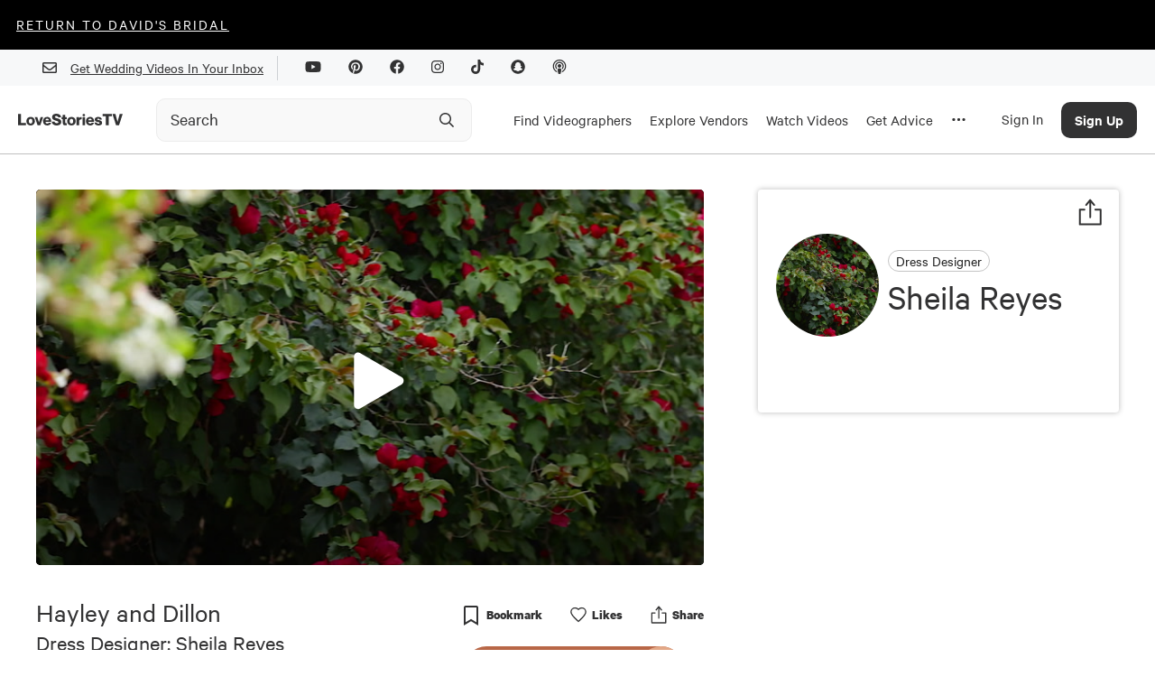

--- FILE ---
content_type: text/html; charset=utf-8
request_url: https://lovestoriestv.com/business/sheila-reyes
body_size: 20905
content:
<!DOCTYPE html><html lang="en"><head><style type="text/css">.fresnel-container{margin:0;padding:0;}
@media not all and (min-width:0px) and (max-width:767px){.fresnel-at-xs{display:none!important;}}
@media not all and (min-width:768px) and (max-width:1024px){.fresnel-at-sm{display:none!important;}}
@media not all and (min-width:1025px) and (max-width:1439px){.fresnel-at-md{display:none!important;}}
@media not all and (min-width:1440px){.fresnel-at-lg{display:none!important;}}
@media not all and (max-width:767px){.fresnel-lessThan-sm{display:none!important;}}
@media not all and (max-width:1024px){.fresnel-lessThan-md{display:none!important;}}
@media not all and (max-width:1439px){.fresnel-lessThan-lg{display:none!important;}}
@media not all and (min-width:768px){.fresnel-greaterThan-xs{display:none!important;}}
@media not all and (min-width:1025px){.fresnel-greaterThan-sm{display:none!important;}}
@media not all and (min-width:1440px){.fresnel-greaterThan-md{display:none!important;}}
@media not all and (min-width:0px){.fresnel-greaterThanOrEqual-xs{display:none!important;}}
@media not all and (min-width:768px){.fresnel-greaterThanOrEqual-sm{display:none!important;}}
@media not all and (min-width:1025px){.fresnel-greaterThanOrEqual-md{display:none!important;}}
@media not all and (min-width:1440px){.fresnel-greaterThanOrEqual-lg{display:none!important;}}
@media not all and (min-width:0px) and (max-width:767px){.fresnel-between-xs-sm{display:none!important;}}
@media not all and (min-width:0px) and (max-width:1024px){.fresnel-between-xs-md{display:none!important;}}
@media not all and (min-width:0px) and (max-width:1439px){.fresnel-between-xs-lg{display:none!important;}}
@media not all and (min-width:768px) and (max-width:1024px){.fresnel-between-sm-md{display:none!important;}}
@media not all and (min-width:768px) and (max-width:1439px){.fresnel-between-sm-lg{display:none!important;}}
@media not all and (min-width:1025px) and (max-width:1439px){.fresnel-between-md-lg{display:none!important;}}</style><meta name="viewport" content="width=device-width"/><link rel="icon" href="/favicon.ico"/><meta name="google-site-verification" content="aZtM86v2fpEiv2ZV2vBP95b68m9s763JMpsERLRBYPo"/><meta charSet="utf-8"/><meta property="fb:app_id" content="1202364220127674"/><meta name="twitter:card" content="summary_large_image"/><meta name="twitter:creator" content="@LoveStoriesTV"/><script async="" src="https://www.googletagmanager.com/gtag/js?id=G-KM48JQ05F1"></script><script>
            window.dataLayer = window.dataLayer || [];
            function gtag(){dataLayer.push(arguments);}
            gtag('js', new Date());
            gtag('config', 'G-KM48JQ05F1');
          </script><script async="" src="https://pagead2.googlesyndication.com/pagead/js/adsbygoogle.js?client=ca-pub-8277122527317510" crossorigin="anonymous"></script><meta name="description" content="The New Way To Plan Your Wedding."/><link rel="canonical" href="https://lovestoriestv.com/business/sheila-reyes"/><meta property="og:url" content="https://lovestoriestv.com/business/sheila-reyes"/><meta property="og:description" content="The New Way To Plan Your Wedding."/><meta name="twitter:description" content="The New Way To Plan Your Wedding."/><script>
                window.intercomSettings = {
                  app_id: 'ffaqxywa',
                  alignment: 'right',
                };
                (function(){var w=window;var ic=w.Intercom;if(typeof ic==="function"){ic('reattach_activator');ic('update',w.intercomSettings);}else{var d=document;var i=function(){i.c(arguments);};i.q=[];i.c=function(args){i.q.push(args);};w.Intercom=i;var l=function(){var s=d.createElement('script');s.type='text/javascript';s.async=true;s.src='https://widget.intercom.io/widget/ffaqxywa';var x=d.getElementsByTagName('script')[0];x.parentNode.insertBefore(s,x);};if(w.attachEvent){w.attachEvent('onload',l);}else{w.addEventListener('load',l,false);}}})();
              </script><script>
                  window.Userback = window.Userback || {};
                  Userback.access_token = '11107|23731|WOfZfvFnhteNXzg1gP4ewwKlT';
                  (function (d) {
                      var s = d.createElement('script');
                      s.async = true;
                      s.src = 'https://static.userback.io/widget/v1.js';
                      (d.head || d.body).appendChild(s);
                  })(document);
                </script><title>Sheila Reyes | Dress Designer - Love Stories TV</title><meta name="image" content="https://cdn.lovestoriestv.com/images/site/content/e87d0b251b8c124e40548cb481bd6929bc6ea1d9-mbl.jpeg"/><meta property="og:title" content="Sheila Reyes | Dress Designer - Love Stories TV"/><meta property="og:image" content="https://cdn.lovestoriestv.com/images/site/content/e87d0b251b8c124e40548cb481bd6929bc6ea1d9-mbl.jpeg"/><meta property="og:image:width" content="640"/><meta property="og:image:height" content="360"/><meta property="og:type" content="website"/><meta name="twitter:title" content="Sheila Reyes | Dress Designer - Love Stories TV"/><meta name="twitter:image" content="https://cdn.lovestoriestv.com/images/site/content/e87d0b251b8c124e40548cb481bd6929bc6ea1d9-mbl.jpeg"/><meta name="next-head-count" content="26"/><link rel="preload" href="/_next/static/css/98ba7f311ffa446a.css" as="style"/><link rel="stylesheet" href="/_next/static/css/98ba7f311ffa446a.css" data-n-g=""/><link rel="preload" href="/_next/static/css/dd19a6863df21303.css" as="style"/><link rel="stylesheet" href="/_next/static/css/dd19a6863df21303.css" data-n-p=""/><noscript data-n-css=""></noscript><script defer="" nomodule="" src="/_next/static/chunks/polyfills-5cd94c89d3acac5f.js"></script><script src="https://maps.googleapis.com/maps/api/js?key=AIzaSyCmkzi07c9x40XQFleo1GU_2VBLWI1vYH8&amp;libraries=places,drawing,geometry&amp;language=en" defer="" data-nscript="beforeInteractive"></script><script src="//static.klaviyo.com/onsite/js/klaviyo.js?company_id=VsYF9a" defer="" data-nscript="beforeInteractive"></script><script src="/_next/static/chunks/webpack-5cefd9af0b7394c4.js" defer=""></script><script src="/_next/static/chunks/framework-12b60db14ca71c4d.js" defer=""></script><script src="/_next/static/chunks/main-eb3e2f7354d42498.js" defer=""></script><script src="/_next/static/chunks/pages/_app-929ebc7cb4b918a2.js" defer=""></script><script src="/_next/static/chunks/7b3ddd08-ad3bd30472897836.js" defer=""></script><script src="/_next/static/chunks/1194-a61a7456d2ee688e.js" defer=""></script><script src="/_next/static/chunks/9726-41d0a165d4fd83d5.js" defer=""></script><script src="/_next/static/chunks/3710-4a2f685ca39828e9.js" defer=""></script><script src="/_next/static/chunks/6090-9cdc1b8898303d06.js" defer=""></script><script src="/_next/static/chunks/3462-f88afd1f94fdf8c9.js" defer=""></script><script src="/_next/static/chunks/2155-b4e509e84b58e804.js" defer=""></script><script src="/_next/static/chunks/6567-56a54603f3ad85ee.js" defer=""></script><script src="/_next/static/chunks/5009-a5701e566003b374.js" defer=""></script><script src="/_next/static/chunks/3043-d3ea55586828e8a8.js" defer=""></script><script src="/_next/static/chunks/5003-6254392ad7542a30.js" defer=""></script><script src="/_next/static/chunks/6788-dbc7c371d913d9d9.js" defer=""></script><script src="/_next/static/chunks/9847-7c63e17186b53898.js" defer=""></script><script src="/_next/static/chunks/3268-3343386bfcb664ce.js" defer=""></script><script src="/_next/static/chunks/3588-4901fe7ef02db5eb.js" defer=""></script><script src="/_next/static/chunks/pages/business/%5Bslug%5D-ebc90502be4d85d7.js" defer=""></script><script src="/_next/static/3.0.593/_buildManifest.js" defer=""></script><script src="/_next/static/3.0.593/_ssgManifest.js" defer=""></script><script src="/_next/static/3.0.593/_middlewareManifest.js" defer=""></script><style data-styled="" data-styled-version="5.2.1">.gJfqKz{font-size:40px;line-height:48px;text-align:left;padding-bottom:16px;font-family:'Calibre';font-style:normal;width:100%;margin:4px 0 2px;padding:0;font-weight:800;font-weight:normal;}/*!sc*/
@media (max-width:767.98px){.gJfqKz{font-size:2.5rem;}}/*!sc*/
data-styled.g2[id="sc-2ee694fc-0"]{content:"gJfqKz,"}/*!sc*/
.gDWJRG{font-size:30px;line-height:36px;text-align:left;font-family:'Calibre';font-style:normal;width:100%;margin-top:10px;padding:0;font-weight:800;font-weight:normal;}/*!sc*/
@media (max-width:1024.98px){.gDWJRG{text-align:center;}}/*!sc*/
.LzIDU{font-size:30px;line-height:36px;text-align:left;margin:32px 0 0 0;max-width:650px;font-family:'Calibre';font-style:normal;width:100%;font-weight:normal;}/*!sc*/
@media (max-width:1024.98px){.LzIDU{text-align:center;}}/*!sc*/
data-styled.g3[id="sc-2ee694fc-1"]{content:"gDWJRG,LzIDU,"}/*!sc*/
.gxYsGh{font-size:25px;line-height:30px;text-align:left;font-family:'Calibre';font-style:normal;width:100%;font-weight:normal;}/*!sc*/
data-styled.g4[id="sc-2ee694fc-2"]{content:"gxYsGh,"}/*!sc*/
@media (min-width:1025px){.ejrHCL{position:relative;}}/*!sc*/
data-styled.g19[id="sc-7ef0feb3-0"]{content:"ejrHCL,"}/*!sc*/
.ewmIiK{position:absolute;top:50%;right:8px;-webkit-transform:translateY(-50%);-ms-transform:translateY(-50%);transform:translateY(-50%);display:-webkit-box;display:-webkit-flex;display:-ms-flexbox;display:flex;-webkit-box-pack:center;-webkit-justify-content:center;-ms-flex-pack:center;justify-content:center;-webkit-align-items:center;-webkit-box-align:center;-ms-flex-align:center;align-items:center;height:40px;width:40px;}/*!sc*/
.ewmIiK svg{height:20px;width:20px;}/*!sc*/
data-styled.g20[id="sc-7ef0feb3-1"]{content:"ewmIiK,"}/*!sc*/
.ehMlhl{position:relative;-webkit-transition:all 0.3s ease;transition:all 0.3s ease;}/*!sc*/
.ehMlhl *{box-sizing:border-box;}/*!sc*/
@media (min-width:320px) and (max-width:1024px){.ehMlhl{position:relative;display:-webkit-box;display:-webkit-flex;display:-ms-flexbox;display:flex;}}/*!sc*/
data-styled.g21[id="sc-7ef0feb3-2"]{content:"ehMlhl,"}/*!sc*/
.euHlNk{box-sizing:border-box;-webkit-appearance:none;height:48px;width:100%;padding:0 0 0 15px;border:1px solid #ececec;border-radius:10px;background:#f9f9f9;font-weight:500;-webkit-transition:border-color 200ms ease,background-color 200ms ease;transition:border-color 200ms ease,background-color 200ms ease;}/*!sc*/
.euHlNk::-webkit-input-placeholder{color:#323233;opacity:1;font-weight:400;font-family:Calibre;font-size:20px;}/*!sc*/
.euHlNk::-moz-placeholder{color:#323233;opacity:1;font-weight:400;font-family:Calibre;font-size:20px;}/*!sc*/
.euHlNk:-ms-input-placeholder{color:#323233;opacity:1;font-weight:400;font-family:Calibre;font-size:20px;}/*!sc*/
.euHlNk::placeholder{color:#323233;opacity:1;font-weight:400;font-family:Calibre;font-size:20px;}/*!sc*/
.euHlNk:hover,.euHlNk:focus{border-color:#9B9B9B;background-color:#f9f9f9;}/*!sc*/
.euHlNk:hover::-webkit-input-placeholder,.euHlNk:focus::-webkit-input-placeholder,.euHlNk:hover::-moz-placeholder,.euHlNk:focus::-moz-placeholder{color:#323233;}/*!sc*/
.euHlNk:hover::-moz-placeholder,.euHlNk:focus::-moz-placeholder,.euHlNk:hover::-moz-placeholder,.euHlNk:focus::-moz-placeholder{color:#323233;}/*!sc*/
.euHlNk:hover:-ms-input-placeholder,.euHlNk:focus:-ms-input-placeholder,.euHlNk:hover::-moz-placeholder,.euHlNk:focus::-moz-placeholder{color:#323233;}/*!sc*/
.euHlNk:hover::placeholder,.euHlNk:focus::placeholder,.euHlNk:hover::-moz-placeholder,.euHlNk:focus::-moz-placeholder{color:#323233;}/*!sc*/
data-styled.g22[id="sc-7ef0feb3-3"]{content:"euHlNk,"}/*!sc*/
a{-webkit-text-decoration:underline;text-decoration:underline;font:inherit;cursor:pointer;}/*!sc*/
a:hover{color:#B86747;}/*!sc*/
data-styled.g23[id="sc-global-yuBoL1"]{content:"sc-global-yuBoL1,"}/*!sc*/
.bHAWig{margin:0 auto;position:relative;z-index:1000;background:#ffffff;box-shadow:0px 1px 0px 0px #00000040;}/*!sc*/
@media (min-width:320px) and (max-width:767px){.bHAWig{-webkit-transition:background-color 300ms linear;transition:background-color 300ms linear;height:75px;}}/*!sc*/
@media (min-width:1025px){.bHAWig{height:auto;-webkit-flex-direction:column;-ms-flex-direction:column;flex-direction:column;-webkit-box-pack:start;-webkit-justify-content:flex-start;-ms-flex-pack:start;justify-content:flex-start;}}/*!sc*/
data-styled.g29[id="sc-94fae758-0"]{content:"bHAWig,"}/*!sc*/
.blCGMV{display:none;}/*!sc*/
@media (min-width:1280px){.blCGMV{padding-right:24px;max-width:140px;display:-webkit-box;display:-webkit-flex;display:-ms-flexbox;display:flex;}}/*!sc*/
data-styled.g30[id="sc-94fae758-1"]{content:"blCGMV,"}/*!sc*/
.jdDgzF{height:100%;display:-webkit-box;display:-webkit-flex;display:-ms-flexbox;display:flex;-webkit-align-items:center;-webkit-box-align:center;-ms-flex-align:center;align-items:center;padding:2px 10px 0 10px;border-top:5px solid transparent;border-bottom:5px solid transparent;-webkit-text-decoration:none !important;text-decoration:none !important;}/*!sc*/
.jdDgzF:hover{border-bottom:5px solid #323233;}/*!sc*/
@media (max-width:1440px){.jdDgzF{height:75px;}}/*!sc*/
data-styled.g31[id="sc-94fae758-2"]{content:"jdDgzF,"}/*!sc*/
.cHxImv{cursor:pointer;color:#323233;font-size:17px;}/*!sc*/
data-styled.g32[id="sc-94fae758-3"]{content:"cHxImv,"}/*!sc*/
.huyejo{width:100%;margin-right:24px;}/*!sc*/
@media (min-width:1025px){.huyejo{max-width:350px;}}/*!sc*/
@media (min-width:1025px){.huyejo{margin-right:10px;width:auto;}}/*!sc*/
@media (min-width:1280px){.huyejo{margin-right:24px;width:100%;}}/*!sc*/
@media (min-width:1440px){.huyejo{margin-right:100px;}}/*!sc*/
@media (min-width:320px) and (max-width:767px){.huyejo{margin-right:32px;}}/*!sc*/
data-styled.g33[id="sc-94fae758-4"]{content:"huyejo,"}/*!sc*/
.gYzOOd{display:none;}/*!sc*/
@media (min-width:1025px){.gYzOOd{display:-webkit-box;display:-webkit-flex;display:-ms-flexbox;display:flex;height:100%;}}/*!sc*/
data-styled.g34[id="sc-94fae758-5"]{content:"gYzOOd,"}/*!sc*/
.bjxSxO{margin:0 auto;width:100%;max-width:1440px;display:-webkit-box;display:-webkit-flex;display:-ms-flexbox;display:flex;-webkit-align-items:center;-webkit-box-align:center;-ms-flex-align:center;align-items:center;-webkit-box-pack:justify;-webkit-justify-content:space-between;-ms-flex-pack:justify;justify-content:space-between;padding:0 20px;}/*!sc*/
@media (min-width:1440px){.bjxSxO{padding:0 32px;height:75px;}}/*!sc*/
data-styled.g42[id="sc-94fae758-13"]{content:"bjxSxO,"}/*!sc*/
.eggGkL{display:-webkit-box;display:-webkit-flex;display:-ms-flexbox;display:flex;-webkit-flex-shrink:0;-ms-flex-negative:0;flex-shrink:0;-webkit-align-items:center;-webkit-box-align:center;-ms-flex-align:center;align-items:center;-webkit-box-pack:center;-webkit-justify-content:center;-ms-flex-pack:center;justify-content:center;height:calc(75px - 40px);width:50px;margin-right:20px;}/*!sc*/
@media (min-width:1025px){.eggGkL{margin-right:10px;}}/*!sc*/
@media (min-width:1280px){.eggGkL{display:none;}}/*!sc*/
data-styled.g43[id="sc-94fae758-14"]{content:"eggGkL,"}/*!sc*/
.fBHhCY{position:fixed;left:0;width:100%;padding:20px;padding-bottom:60px;background:white;line-height:100%;margin-top:1px;border-bottom:2px solid #999;height:calc(100vh - 115px);overflow:scroll;}/*!sc*/
@media (min-width:1280px){.fBHhCY{padding-bottom:20px;padding-top:0;height:auto;overflow:hidden;}}/*!sc*/
@media (min-width:1440px){.fBHhCY{padding:48px 48px 72px 72px;}}/*!sc*/
data-styled.g44[id="sc-94fae758-15"]{content:"fBHhCY,"}/*!sc*/
.eArPLD{max-width:1440px;margin:15px auto 0 auto;}/*!sc*/
data-styled.g45[id="sc-94fae758-16"]{content:"eArPLD,"}/*!sc*/
.dtMcaW{display:-webkit-box;display:-webkit-flex;display:-ms-flexbox;display:flex;-webkit-flex-direction:column;-ms-flex-direction:column;flex-direction:column;}/*!sc*/
@media (min-width:1280px){.dtMcaW{max-width:1024px;margin:0 auto;}}/*!sc*/
@media (min-width:1440px){.dtMcaW{-webkit-flex-direction:row;-ms-flex-direction:row;flex-direction:row;}}/*!sc*/
data-styled.g46[id="sc-94fae758-17"]{content:"dtMcaW,"}/*!sc*/
.fUJzox{width:auto;margin-bottom:24px;}/*!sc*/
@media (min-width:1440px){.fUJzox{width:267px;margin-right:124px;}}/*!sc*/
data-styled.g47[id="sc-94fae758-18"]{content:"fUJzox,"}/*!sc*/
.eOdLDQ{font-weight:500;font-size:48px;line-height:100%;}/*!sc*/
data-styled.g48[id="sc-94fae758-19"]{content:"eOdLDQ,"}/*!sc*/
.gUYzDa{font-size:21px;line-height:100%;margin-top:16px;margin-bottom:16px;}/*!sc*/
@media (min-width:1440px){.gUYzDa{margin-bottom:48px;}}/*!sc*/
data-styled.g49[id="sc-94fae758-20"]{content:"gUYzDa,"}/*!sc*/
.kaNllP{font-size:30px;line-height:100%;margin-bottom:24px;}/*!sc*/
data-styled.g50[id="sc-94fae758-21"]{content:"kaNllP,"}/*!sc*/
.bqgUeg{display:grid;grid-template-columns:repeat(2,1fr);}/*!sc*/
@media (min-width:1025px){.bqgUeg{grid-template-columns:repeat(4,1fr);}}/*!sc*/
@media (min-width:1280px){.bqgUeg{grid-template-columns:repeat(6,1fr);}}/*!sc*/
@media (min-width:1440px){.bqgUeg{grid-template-columns:repeat(4,1fr);}}/*!sc*/
data-styled.g51[id="sc-94fae758-22"]{content:"bqgUeg,"}/*!sc*/
.VFLqb{font-size:20px;margin-bottom:16px;}/*!sc*/
data-styled.g54[id="sc-94fae758-25"]{content:"VFLqb,"}/*!sc*/
.dAvdHo{font-size:20px;margin:42px 0 16px 0;}/*!sc*/
data-styled.g55[id="sc-94fae758-26"]{content:"dAvdHo,"}/*!sc*/
.gGjPqd{display:-webkit-box;display:-webkit-flex;display:-ms-flexbox;display:flex;-webkit-box-pack:justify;-webkit-justify-content:space-between;-ms-flex-pack:justify;justify-content:space-between;-webkit-align-items:center;-webkit-box-align:center;-ms-flex-align:center;align-items:center;font-size:28px;margin-bottom:16px;-webkit-text-decoration:none !important;text-decoration:none !important;}/*!sc*/
data-styled.g56[id="sc-94fae758-27"]{content:"gGjPqd,"}/*!sc*/
.irJnha{display:none;}/*!sc*/
@media (min-width:1025px){.irJnha{display:block;}}/*!sc*/
data-styled.g57[id="sc-94fae758-28"]{content:"irJnha,"}/*!sc*/
@media (min-width:1025px){.icpqT{display:none;}}/*!sc*/
data-styled.g58[id="sc-94fae758-29"]{content:"icpqT,"}/*!sc*/
.gMlPgT{margin:20px 0;}/*!sc*/
.gMlPgT > form{display:-webkit-box;display:-webkit-flex;display:-ms-flexbox;display:flex;margin-top:30px;}/*!sc*/
.gMlPgT > div{margin:5px 0 20px 0;color:#606770;}/*!sc*/
data-styled.g59[id="sc-94fae758-30"]{content:"gMlPgT,"}/*!sc*/
.fVZYuV{display:-webkit-inline-box;display:-webkit-inline-flex;display:-ms-inline-flexbox;display:inline-flex;border-radius:8px;border:1px solid transparent;background:#3A3D34;color:#ffffff !important;font-size:17px;font-weight:500;height:47px;width:192px;-webkit-align-items:center;-webkit-box-align:center;-ms-flex-align:center;align-items:center;-webkit-box-pack:center;-webkit-justify-content:center;-ms-flex-pack:center;justify-content:center;}/*!sc*/
data-styled.g62[id="sc-c6d80a4d-0"]{content:"fVZYuV,"}/*!sc*/
.cCvCDu{cursor:pointer;}/*!sc*/
.cCvCDu:disabled{opacity:0.5;cursor:inherit;}/*!sc*/
data-styled.g64[id="sc-c6d80a4d-3"]{content:"cCvCDu,"}/*!sc*/
.hKNcAF{background:#f7f8f9;width:100%;}/*!sc*/
data-styled.g68[id="sc-6d45ea74-0"]{content:"hKNcAF,"}/*!sc*/
.cixOhA{margin:0 auto;padding:0 32px;height:40px;display:-webkit-box;display:-webkit-flex;display:-ms-flexbox;display:flex;-webkit-align-items:center;-webkit-box-align:center;-ms-flex-align:center;align-items:center;-webkit-box-pack:end;-webkit-justify-content:end;-ms-flex-pack:end;justify-content:end;max-width:1440px;}/*!sc*/
@media (max-width:767.98px){.cixOhA{-webkit-box-pack:center;-webkit-justify-content:center;-ms-flex-pack:center;justify-content:center;}}/*!sc*/
data-styled.g69[id="sc-6d45ea74-1"]{content:"cixOhA,"}/*!sc*/
.cTfrDr{display:-webkit-box;display:-webkit-flex;display:-ms-flexbox;display:flex;-webkit-align-items:center;-webkit-box-align:center;-ms-flex-align:center;align-items:center;}/*!sc*/
@media (max-width:767.98px){.cTfrDr{display:none;}}/*!sc*/
data-styled.g70[id="sc-6d45ea74-2"]{content:"cTfrDr,"}/*!sc*/
.iGlMJi{width:1px;height:27px;background:#cdd0d4;margin:0 15px;}/*!sc*/
data-styled.g71[id="sc-6d45ea74-3"]{content:"iGlMJi,"}/*!sc*/
.fxnyUR{margin:15px;}/*!sc*/
data-styled.g72[id="sc-6d45ea74-4"]{content:"fxnyUR,"}/*!sc*/
.fdJxbM{position:absolute;top:0;left:0;width:100%;height:100%;background-color:#B86747;color:white;display:-webkit-box;display:-webkit-flex;display:-ms-flexbox;display:flex;-webkit-box-pack:center;-webkit-justify-content:center;-ms-flex-pack:center;justify-content:center;-webkit-align-items:center;-webkit-box-align:center;-ms-flex-align:center;align-items:center;}/*!sc*/
.fdJxbM p{font-size:18px;line-height:1.125rem;font-weight:400;margin-bottom:0.1rem;}/*!sc*/
data-styled.g75[id="sc-d752327c-0"]{content:"fdJxbM,"}/*!sc*/
.eufCVG{width:30px;border-radius:1000px;overflow:hidden;display:grid;position:relative;}/*!sc*/
.eufCVG > *{grid-area:1/1;}/*!sc*/
data-styled.g77[id="sc-d752327c-2"]{content:"eufCVG,"}/*!sc*/
.dreKcq{display:-webkit-box;display:-webkit-flex;display:-ms-flexbox;display:flex;}/*!sc*/
data-styled.g78[id="sc-e81c4451-0"]{content:"dreKcq,"}/*!sc*/
.fTGUcX{height:114px;width:114px;margin:auto;}/*!sc*/
data-styled.g79[id="sc-e81c4451-1"]{content:"fTGUcX,"}/*!sc*/
.jVZUVo{width:100%;height:100%;object-fit:cover;border-radius:50%;}/*!sc*/
data-styled.g80[id="sc-e81c4451-2"]{content:"jVZUVo,"}/*!sc*/
.kMAZnF{-webkit-flex:1;-ms-flex:1;flex:1;margin:0 0 0 10px;display:-webkit-box;display:-webkit-flex;display:-ms-flexbox;display:flex;-webkit-flex-direction:column;-ms-flex-direction:column;flex-direction:column;-webkit-box-pack:center;-webkit-justify-content:center;-ms-flex-pack:center;justify-content:center;}/*!sc*/
data-styled.g81[id="sc-e81c4451-3"]{content:"kMAZnF,"}/*!sc*/
.jTBeMe{display:-webkit-box;display:-webkit-flex;display:-ms-flexbox;display:flex;-webkit-align-items:center;-webkit-box-align:center;-ms-flex-align:center;align-items:center;font-size:1.25rem;}/*!sc*/
data-styled.g82[id="sc-e81c4451-4"]{content:"jTBeMe,"}/*!sc*/
.bgHFnP{font-size:1.125em;font-weight:600;}/*!sc*/
data-styled.g83[id="sc-e81c4451-5"]{content:"bgHFnP,"}/*!sc*/
.iLBaru{width:254px;height:51px;-webkit-text-decoration:none;text-decoration:none;font-family:Calibre;font-style:normal;font-weight:500;font-size:18px;line-height:21px;background-color:inherit;border:2px solid;box-sizing:border-box;border-radius:90px;-webkit-transition:all 0.3s ease;transition:all 0.3s ease;}/*!sc*/
.iLBaru:enabled{cursor:pointer;}/*!sc*/
.iLBaru:hover:enabled{color:#B86747;border-color:#B86747;}/*!sc*/
.iLBaru.filled{color:#ffffff;border-color:#B86747;background-color:#B86747;}/*!sc*/
.iLBaru:disabled{opacity:20%;}/*!sc*/
data-styled.g88[id="sc-79b197bc-1"]{content:"iLBaru,"}/*!sc*/
.kPkamx{max-width:100%;padding-bottom:15px;}/*!sc*/
@media (min-width:1440px){.kPkamx{max-width:1440px;margin:0 auto;}}/*!sc*/
data-styled.g94[id="sc-d211ef23-0"]{content:"kPkamx,"}/*!sc*/
.iflAxM{width:100%;position:absolute;top:0;}/*!sc*/
@media (min-width:320px) and (max-width:767px){.iflAxM{height:auto;background:black;}}/*!sc*/
data-styled.g165[id="sc-a1c07e6f-0"]{content:"iflAxM,"}/*!sc*/
.gMoKB{width:100%;height:100%;display:none;}/*!sc*/
data-styled.g167[id="sc-a1c07e6f-2"]{content:"gMoKB,"}/*!sc*/
.eeDgsZ{width:100%;padding-top:56.25%;position:relative;background-image:linear-gradient(273deg,#dfd0ff,#B86747);background-size:400% 400%;` 3s ease infinite;}/*!sc*/
.eeDgsZ animation:()=>styled_components__WEBPACK_IMPORTED_MODULE_2__.keyframes` 0%{background-position:0% 48%;}/*!sc*/
.eeDgsZ 50%{background-position:100% 53%;}/*!sc*/
.eeDgsZ 100%{background-position:0% 48%;}/*!sc*/
data-styled.g170[id="sc-ef309b20-0"]{content:"eeDgsZ,"}/*!sc*/
.gnUFJq{stroke:none;-webkit-transition:all 0.3s;transition:all 0.3s;stroke-width:0.75;stroke-linecap:round;stroke-linejoin:round;position:static;-webkit-transform:none;-ms-transform:none;transform:none;stroke-opacity:1;fill:#323233;width:100%;height:100%;}/*!sc*/
.hgJCVe{stroke:none;-webkit-transition:all 0.3s;transition:all 0.3s;stroke-width:0;stroke-linecap:round;stroke-linejoin:round;position:static;-webkit-transform:none;-ms-transform:none;transform:none;stroke-opacity:1;fill:#323233;width:100%;height:100%;}/*!sc*/
.gFSaxm{stroke:none;-webkit-transition:all 0.3s;transition:all 0.3s;stroke-width:0.75;stroke-linecap:round;stroke-linejoin:round;position:static;-webkit-transform:none;-ms-transform:none;transform:none;stroke-opacity:1;fill:#323233;width:21px;height:16px;}/*!sc*/
data-styled.g177[id="sc-e8a9d222-0"]{content:"gnUFJq,hgJCVe,gFSaxm,"}/*!sc*/
.wvXqT{position:relative;display:-webkit-box;display:-webkit-flex;display:-ms-flexbox;display:flex;-webkit-flex-direction:row;-ms-flex-direction:row;flex-direction:row;-webkit-flex-wrap:wrap;-ms-flex-wrap:wrap;flex-wrap:wrap;-webkit-box-pack:justify;-webkit-justify-content:space-between;-ms-flex-pack:justify;justify-content:space-between;-webkit-align-items:flex-start;-webkit-box-align:flex-start;-ms-flex-align:flex-start;align-items:flex-start;-webkit-align-content:flex-start;-ms-flex-line-pack:start;align-content:flex-start;height:auto;max-width:none;min-width:initial;max-height:none;min-height:initial;width:auto;-webkit-flex:unset;-ms-flex:unset;flex:unset;padding:0;margin:0;grid-template-columns:unset;background:none;overflow:inherit;color:inherit;line-height:inherit;font-size:inherit;word-break:normal;font-weight:inherit;z-index:auto;border-radius:0;-webkit-transform:none;-ms-transform:none;transform:none;}/*!sc*/
.dBvISS{position:relative;display:-webkit-box;display:-webkit-flex;display:-ms-flexbox;display:flex;-webkit-flex-direction:row;-ms-flex-direction:row;flex-direction:row;-webkit-flex-wrap:nowrap;-ms-flex-wrap:nowrap;flex-wrap:nowrap;-webkit-box-pack:justify;-webkit-justify-content:space-between;-ms-flex-pack:justify;justify-content:space-between;-webkit-align-items:flex-start;-webkit-box-align:flex-start;-ms-flex-align:flex-start;align-items:flex-start;-webkit-align-content:flex-start;-ms-flex-line-pack:start;align-content:flex-start;height:auto;max-width:none;min-width:initial;max-height:none;min-height:initial;width:auto;-webkit-flex:unset;-ms-flex:unset;flex:unset;padding:0;margin:0;grid-template-columns:unset;background:none;overflow:inherit;color:inherit;line-height:inherit;font-size:inherit;word-break:normal;font-weight:inherit;z-index:auto;border-radius:0;-webkit-transform:none;-ms-transform:none;transform:none;}/*!sc*/
data-styled.g186[id="sc-60570cc4-8"]{content:"wvXqT,dBvISS,"}/*!sc*/
.jVogQt{box-sizing:border-box;-webkit-appearance:none;-moz-appearance:none;-webkit-appearance:none;-moz-appearance:none;appearance:none;width:100%;border:1px solid #ececec;border-radius:10px;background-color:#f9f9f9;color:#323233;padding:12px 20px;}/*!sc*/
.jVogQt:focus{border-color:#E3A887;}/*!sc*/
.jVogQt:focus ~ label{top:0;color:#E3A887;font-size:0.8125rem;}/*!sc*/
.jVogQt:not(:focus)[type='date']:in-range::-webkit-datetime-edit-year-field,.jVogQt:not(:focus)[type='date']:in-range::-webkit-datetime-edit-month-field,.jVogQt:not(:focus)[type='date']:in-range::-webkit-datetime-edit-day-field,.jVogQt:not(:focus)[type='date']:in-range::-webkit-datetime-edit-text{color:transparent;}/*!sc*/
.jVogQt input::-webkit-calendar-picker-indicator{display:none;}/*!sc*/
.jVogQt input[type='date']::-webkit-input-placeholder{visibility:hidden !important;}/*!sc*/
.jVogQt::-webkit-input-placeholder{color:#cdc9c9;}/*!sc*/
.jVogQt::-moz-placeholder{color:#cdc9c9;}/*!sc*/
.jVogQt:-ms-input-placeholder{color:#cdc9c9;}/*!sc*/
.jVogQt::placeholder{color:#cdc9c9;}/*!sc*/
data-styled.g203[id="sc-e74d6976-5"]{content:"jVogQt,"}/*!sc*/
.jLybmo{position:relative;z-index:30;}/*!sc*/
data-styled.g212[id="sc-ea99181a-0"]{content:"jLybmo,"}/*!sc*/
.fVkNac{position:relative;border-radius:5px;overflow:hidden;width:100%;}/*!sc*/
.fVkNac:before{content:'';display:block;padding-bottom:56.25%;}/*!sc*/
.fVkNac > img{position:absolute;top:0;}/*!sc*/
.fVkNac > .overlay{position:absolute;top:0;left:0;width:100%;height:100%;display:-webkit-box;display:-webkit-flex;display:-ms-flexbox;display:flex;display:-webkit-box;display:-webkit-flex;display:-ms-flexbox;display:flex;-webkit-flex-direction:column;-ms-flex-direction:column;flex-direction:column;-webkit-box-pack:end;-webkit-justify-content:flex-end;-ms-flex-pack:end;justify-content:flex-end;color:#ffffff;background:linear-gradient(180deg,rgba(0,0,0,0) 68.09%,rgba(0,0,0,0.8) 100%);-webkit-text-decoration:none;text-decoration:none;}/*!sc*/
.fVkNac:not(:hover) .hover{display:none;}/*!sc*/
.fVkNac:hover .no-hover{display:none;}/*!sc*/
data-styled.g213[id="sc-41764ef-0"]{content:"fVkNac,"}/*!sc*/
.cdobnT{position:absolute;right:0;top:0;width:56px;height:48px;display:-webkit-box;display:-webkit-flex;display:-ms-flexbox;display:flex;-webkit-align-items:center;-webkit-box-align:center;-ms-flex-align:center;align-items:center;-webkit-box-pack:center;-webkit-justify-content:center;-ms-flex-pack:center;justify-content:center;background:transparent;cursor:pointer;-webkit-filter:drop-shadow(0px 0px 4px rgba(0,0,0,0.25));filter:drop-shadow(0px 0px 4px rgba(0,0,0,0.25));}/*!sc*/
data-styled.g214[id="sc-41764ef-1"]{content:"cdobnT,"}/*!sc*/
.fgItvV{-webkit-flex:0 0 auto;-ms-flex:0 0 auto;flex:0 0 auto;width:48px;height:54px;display:-webkit-box;display:-webkit-flex;display:-ms-flexbox;display:flex;-webkit-align-items:center;-webkit-box-align:center;-ms-flex-align:center;align-items:center;-webkit-box-pack:center;-webkit-justify-content:center;-ms-flex-pack:center;justify-content:center;padding-left:2px;-webkit-filter:drop-shadow(0px 0px 4px rgba(0,0,0,0.25));filter:drop-shadow(0px 0px 4px rgba(0,0,0,0.25));}/*!sc*/
data-styled.g216[id="sc-41764ef-3"]{content:"fgItvV,"}/*!sc*/
.hraWHq{font-size:15px;width:90px;-webkit-flex:0;-ms-flex:0;flex:0;display:-webkit-box;display:-webkit-flex;display:-ms-flexbox;display:flex;-webkit-align-items:center;-webkit-box-align:center;-ms-flex-align:center;align-items:center;-webkit-box-pack:center;-webkit-justify-content:center;-ms-flex-pack:center;justify-content:center;margin-right:20px;text-shadow:0px 0px 4px rgba(0,0,0,0.25);}/*!sc*/
data-styled.g217[id="sc-41764ef-4"]{content:"hraWHq,"}/*!sc*/
.gwgxnJ{font-size:15px;color:#606770;white-space:nowrap;overflow:hidden;text-overflow:ellipsis;margin-top:7px;margin-bottom:3px;}/*!sc*/
data-styled.g218[id="sc-41764ef-5"]{content:"gwgxnJ,"}/*!sc*/
.kuvoPs{font-size:19px;line-height:24px;white-space:nowrap;overflow:hidden;text-overflow:ellipsis;margin-left:9px;}/*!sc*/
data-styled.g219[id="sc-41764ef-6"]{content:"kuvoPs,"}/*!sc*/
.eXegxy{display:-webkit-box;display:-webkit-flex;display:-ms-flexbox;display:flex;-webkit-align-items:center;-webkit-box-align:center;-ms-flex-align:center;align-items:center;font-size:15px;border:1px solid #F0F2F5;height:26px;border-radius:26px;padding:0 7px;}/*!sc*/
.sc-41764ef-7 + .sc-41764ef-7{margin-left:9px;}/*!sc*/
data-styled.g220[id="sc-41764ef-7"]{content:"eXegxy,"}/*!sc*/
.dpkcno{display:-webkit-box;display:-webkit-flex;display:-ms-flexbox;display:flex;-webkit-align-items:center;-webkit-box-align:center;-ms-flex-align:center;align-items:center;text-align:left;width:244px;height:51px;padding-left:27px;border-radius:50px;background:#B86747;-webkit-transition:-webkit-transform .2s ease-out;-webkit-transition:transform .2s ease-out;transition:transform .2s ease-out;cursor:pointer;}/*!sc*/
.dpkcno:hover{background:#E3A887;}/*!sc*/
.dpkcno:hover .base-cta__ripple{background-color:#B86747;}/*!sc*/
.dpkcno:focus{box-shadow:0px 0px 6px 0px #bababa;}/*!sc*/
.dpkcno:disabled{opacity:0.2;cursor:not-allowed;background:#B86747 !important;}/*!sc*/
data-styled.g225[id="sc-88f2d6d2-0"]{content:"dpkcno,"}/*!sc*/
.jCCMkO{display:block;-webkit-flex:1;-ms-flex:1;flex:1;width:100%;padding-right:5px;padding-left:0;font-weight:600;color:white;}/*!sc*/
data-styled.g226[id="sc-88f2d6d2-1"]{content:"jCCMkO,"}/*!sc*/
.iYCbTD{display:-webkit-box;display:-webkit-flex;display:-ms-flexbox;display:flex;-webkit-align-items:center;-webkit-box-align:center;-ms-flex-align:center;align-items:center;-webkit-box-pack:center;-webkit-justify-content:center;-ms-flex-pack:center;justify-content:center;border-radius:50%;height:51px;width:51px;background-color:#E3A887;-webkit-transition:-webkit-transform .2s ease-out;-webkit-transition:transform .2s ease-out;transition:transform .2s ease-out;}/*!sc*/
data-styled.g228[id="sc-88f2d6d2-3"]{content:"iYCbTD,"}/*!sc*/
.hvJhSv{height:1.25rem;width:100%;display:-webkit-box;display:-webkit-flex;display:-ms-flexbox;display:flex;-webkit-align-items:center;-webkit-box-align:center;-ms-flex-align:center;align-items:center;-webkit-box-pack:center;-webkit-justify-content:center;-ms-flex-pack:center;justify-content:center;margin-bottom:0;}/*!sc*/
data-styled.g229[id="sc-88f2d6d2-4"]{content:"hvJhSv,"}/*!sc*/
.jtscpN{width:100%;display:grid;grid-gap:17px;height:auto;}/*!sc*/
@media (min-width:0px){.jtscpN{grid-template-columns:1fr;}}/*!sc*/
@media (min-width:768px){.jtscpN{grid-template-columns:1fr 1fr;}}/*!sc*/
data-styled.g249[id="sc-4d378221-0"]{content:"jtscpN,"}/*!sc*/
.lApYK{position:relative;display:grid;grid-template-columns:[left] 1fr [right] 400px;grid-column-gap:60px;padding:40px;}/*!sc*/
@media (min-width:320px) and (max-width:1024px){.lApYK{display:block;padding:0;}}/*!sc*/
@media (max-width:1024.98px){.lApYK{overflow-x:hidden;}}/*!sc*/
data-styled.g308[id="sc-219a1799-0"]{content:"lApYK,"}/*!sc*/
.kjCcVd{display:-webkit-box;display:-webkit-flex;display:-ms-flexbox;display:flex;-webkit-box-pack:justify;-webkit-justify-content:space-between;-ms-flex-pack:justify;justify-content:space-between;-webkit-align-items:center;-webkit-box-align:center;-ms-flex-align:center;align-items:center;margin:0px 0px 16px 0;}/*!sc*/
data-styled.g309[id="sc-219a1799-1"]{content:"kjCcVd,"}/*!sc*/
.fouJHi{margin:8px 0 0 0;font-size:1.25em;}/*!sc*/
data-styled.g310[id="sc-219a1799-2"]{content:"fouJHi,"}/*!sc*/
.bySOgY{border-top:1px solid #ececec;margin:56px 0;}/*!sc*/
data-styled.g311[id="sc-219a1799-3"]{content:"bySOgY,"}/*!sc*/
.gYVvFo{margin:16px 0 0 0;}/*!sc*/
data-styled.g312[id="sc-219a1799-4"]{content:"gYVvFo,"}/*!sc*/
.dRyiHi{bottom:0;max-width:400px;border-radius:4px;box-shadow:0px 0px 6px #bababa;background:#ffffff;}/*!sc*/
@media (min-width:320px) and (max-width:1024px){.dRyiHi{margin:28px auto 0 auto;max-width:100%;}}/*!sc*/
data-styled.g313[id="sc-219a1799-5"]{content:"dRyiHi,"}/*!sc*/
@media (min-width:320px) and (max-width:1024px){.gLdjLh{padding:16px;}}/*!sc*/
data-styled.g315[id="sc-219a1799-7"]{content:"gLdjLh,"}/*!sc*/
.ksqYsE{-webkit-flex:1;-ms-flex:1;flex:1;}/*!sc*/
data-styled.g316[id="sc-219a1799-8"]{content:"ksqYsE,"}/*!sc*/
.glAYyN{position:relative;}/*!sc*/
data-styled.g317[id="sc-219a1799-9"]{content:"glAYyN,"}/*!sc*/
.iZdDMj{height:24px;width:24px;margin:unset;}/*!sc*/
@media (min-width:1025px){.iZdDMj{height:20px;width:20px;}}/*!sc*/
data-styled.g321[id="sc-a18e9b4b-2"]{content:"iZdDMj,"}/*!sc*/
.iWlaua{-webkit-box-pack:center;-webkit-justify-content:center;-ms-flex-pack:center;justify-content:center;font-size:1.125rem;line-height:1.3rem;font-weight:500;display:-webkit-box;display:-webkit-flex;display:-ms-flexbox;display:flex;-webkit-align-items:center;-webkit-box-align:center;-ms-flex-align:center;align-items:center;max-height:35px;}/*!sc*/
.iWlaua > strong{font-weight:700;font-size:1.125rem;padding-left:5px;line-height:1.3rem;}/*!sc*/
@media (min-width:1025px){.iWlaua{-webkit-box-flex:0;-webkit-flex-grow:0;-ms-flex-positive:0;flex-grow:0;font-size:0.937rem;line-height:1.125rem;}.iWlaua > strong{font-size:0.937rem;line-height:1.125rem;}}/*!sc*/
data-styled.g322[id="sc-a18e9b4b-3"]{content:"iWlaua,"}/*!sc*/
.jyqcbu{margin:16px 0 0 0;width:100%;display:-webkit-box;display:-webkit-flex;display:-ms-flexbox;display:flex;-webkit-align-items:center;-webkit-box-align:center;-ms-flex-align:center;align-items:center;-webkit-box-pack:center;-webkit-justify-content:center;-ms-flex-pack:center;justify-content:center;}/*!sc*/
data-styled.g349[id="sc-335f1668-1"]{content:"jyqcbu,"}/*!sc*/
.fclmRF{-webkit-tap-highlight-color:transparent;position:relative;display:-webkit-box;display:-webkit-flex;display:-ms-flexbox;display:flex;-webkit-box-pack:center;-webkit-justify-content:center;-ms-flex-pack:center;justify-content:center;}/*!sc*/
data-styled.g360[id="sc-e459ea3b-0"]{content:"fclmRF,"}/*!sc*/
.fEDqaR{width:100%;height:100%;cursor:pointer;opacity:1;}/*!sc*/
.fEDqaR #heart{stroke-width:80px;stroke:#323233;fill:none;}/*!sc*/
@media (min-width:1025px){.fEDqaR:hover #heart{stroke:#B86747;}}/*!sc*/
data-styled.g361[id="sc-e459ea3b-1"]{content:"fEDqaR,"}/*!sc*/
.fKJbdp{position:absolute;top:0;left:0;width:100%;height:100%;pointer-events:none;opacity:0;-webkit-transform:scale(0);-ms-transform:scale(0);transform:scale(0);-webkit-transform-style:preserve-3d;-ms-transform-style:preserve-3d;transform-style:preserve-3d;-webkit-backface-visibility:hidden;backface-visibility:hidden;}/*!sc*/
.fKJbdp #heart2{stroke:none;fill:url(#gradient-heart-fill);}/*!sc*/
data-styled.g362[id="sc-e459ea3b-2"]{content:"fKJbdp,"}/*!sc*/
.kpzaFS{margin:32px 0 0 0;width:188px;}/*!sc*/
.kpzaFS > button{height:36px;}/*!sc*/
@media (max-width:767px){.kpzaFS{width:auto;}.kpzaFS > button{padding:8px;display:-webkit-box;display:-webkit-flex;display:-ms-flexbox;display:flex;-webkit-align-items:center;-webkit-box-align:center;-ms-flex-align:center;align-items:center;width:auto;}}/*!sc*/
@media (min-width:1025px){.kpzaFS > button{width:100%;padding:0;}}/*!sc*/
data-styled.g398[id="sc-c9256c03-0"]{content:"kpzaFS,"}/*!sc*/
.cpwMBD{width:100%;}/*!sc*/
data-styled.g399[id="sc-c9256c03-1"]{content:"cpwMBD,"}/*!sc*/
.gOjBlq{margin:50px 0 0 0;}/*!sc*/
data-styled.g402[id="sc-c9256c03-4"]{content:"gOjBlq,"}/*!sc*/
.kCorRN{display:-webkit-box;display:-webkit-flex;display:-ms-flexbox;display:flex;-webkit-flex-direction:column;-ms-flex-direction:column;flex-direction:column;-webkit-align-items:center;-webkit-box-align:center;-ms-flex-align:center;align-items:center;padding:20px 20px;background:#ffffff;}/*!sc*/
.kCorRN > .video{display:-webkit-box;display:-webkit-flex;display:-ms-flexbox;display:flex;overflow:hidden;-webkit-flex:1;-ms-flex:1;flex:1;min-height:150px;height:100%;width:100%;border-radius:5px;}/*!sc*/
@media (min-width:768px){.kCorRN > .video{height:100%;}}/*!sc*/
data-styled.g409[id="sc-f5c33099-0"]{content:"kCorRN,"}/*!sc*/
.fvvwXE{display:-webkit-box;display:-webkit-flex;display:-ms-flexbox;display:flex;-webkit-flex-direction:column;-ms-flex-direction:column;flex-direction:column;width:100%;-webkit-align-items:flex-start;-webkit-box-align:flex-start;-ms-flex-align:flex-start;align-items:flex-start;}/*!sc*/
data-styled.g410[id="sc-f5c33099-1"]{content:"fvvwXE,"}/*!sc*/
.ciRJL{display:-webkit-box;display:-webkit-flex;display:-ms-flexbox;display:flex;width:100%;-webkit-align-items:start;-webkit-box-align:start;-ms-flex-align:start;align-items:start;-webkit-flex-direction:row;-ms-flex-direction:row;flex-direction:row;-webkit-box-pack:justify;-webkit-justify-content:space-between;-ms-flex-pack:justify;justify-content:space-between;}/*!sc*/
data-styled.g411[id="sc-f5c33099-2"]{content:"ciRJL,"}/*!sc*/
.gkLGoy{-webkit-align-self:flex-start;-ms-flex-item-align:start;align-self:flex-start;padding:25px 0px 0px 0px;}/*!sc*/
data-styled.g412[id="sc-f5c33099-3"]{content:"gkLGoy,"}/*!sc*/
.hpxTRR{display:-webkit-box;display:-webkit-flex;display:-ms-flexbox;display:flex;margin:8px 0px;}/*!sc*/
.hpxTRR p{font-size:0.937rem;font-weight:500;line-height:1.125rem;}/*!sc*/
data-styled.g413[id="sc-f5c33099-4"]{content:"hpxTRR,"}/*!sc*/
.ciEYXI{padding-right:30px;}/*!sc*/
data-styled.g414[id="sc-f5c33099-5"]{content:"ciEYXI,"}/*!sc*/
.cXVioC{display:-webkit-box;display:-webkit-flex;display:-ms-flexbox;display:flex;-webkit-flex-direction:row;-ms-flex-direction:row;flex-direction:row;-webkit-box-pack:start;-webkit-justify-content:flex-start;-ms-flex-pack:start;justify-content:flex-start;width:100%;min-width:235px;padding:25px 0px;}/*!sc*/
@media (min-width:1025px){.cXVioC{-webkit-box-pack:end;-webkit-justify-content:flex-end;-ms-flex-pack:end;justify-content:flex-end;}}/*!sc*/
data-styled.g416[id="sc-f5c33099-7"]{content:"cXVioC,"}/*!sc*/
.eWGlWl{margin-top:20px;}/*!sc*/
data-styled.g417[id="sc-f5c33099-8"]{content:"eWGlWl,"}/*!sc*/
.eibCCY{cursor:pointer;background:transparent;}/*!sc*/
data-styled.g419[id="sc-f5c33099-10"]{content:"eibCCY,"}/*!sc*/
@media (min-width:768px) and (max-width:1025px){.FSYau{margin:20px;}}/*!sc*/
data-styled.g420[id="sc-526eb221-0"]{content:"FSYau,"}/*!sc*/
.gYyGnm{padding:15px 20px 20px;max-width:100%;}/*!sc*/
data-styled.g421[id="sc-b77f1fe5-0"]{content:"gYyGnm,"}/*!sc*/
.kuCxoP{height:24px;width:24px;margin:0 0 0 auto;}/*!sc*/
.kuCxoP svg{-webkit-transform:scale(1.5);-ms-transform:scale(1.5);transform:scale(1.5);}/*!sc*/
data-styled.g422[id="sc-b77f1fe5-1"]{content:"kuCxoP,"}/*!sc*/
.WuSYh{margin:0 0 15px 0;}/*!sc*/
data-styled.g423[id="sc-b77f1fe5-2"]{content:"WuSYh,"}/*!sc*/
.laxISJ{margin:0 0 24px 0;}/*!sc*/
data-styled.g424[id="sc-b77f1fe5-3"]{content:"laxISJ,"}/*!sc*/
.jQMBmM{display:block;font-size:1.125em;line-height:130.7%;max-height:92px;overflow-y:hidden;-webkit-transition:max-height 0.7s linear;transition:max-height 0.7s linear;}/*!sc*/
data-styled.g425[id="sc-b77f1fe5-4"]{content:"jQMBmM,"}/*!sc*/
.ilVqoE{display:-webkit-box;display:-webkit-flex;display:-ms-flexbox;display:flex;-webkit-flex-direction:column;-ms-flex-direction:column;flex-direction:column;margin:25px 0 0 0;}/*!sc*/
data-styled.g427[id="sc-b77f1fe5-6"]{content:"ilVqoE,"}/*!sc*/
.dSuIHL{display:grid;grid-template-columns:repeat(auto-fit,minmax(min-content,40px));grid-gap:17px;width:100%;-webkit-align-items:center;-webkit-box-align:center;-ms-flex-align:center;align-items:center;-webkit-box-pack:start;-webkit-justify-content:flex-start;-ms-flex-pack:start;justify-content:flex-start;margin:0 8px 0 0;}/*!sc*/
data-styled.g430[id="sc-b77f1fe5-9"]{content:"dSuIHL,"}/*!sc*/
.jftSLD{margin:16px 0;overflow:hidden;}/*!sc*/
data-styled.g431[id="sc-b77f1fe5-10"]{content:"jftSLD,"}/*!sc*/
.cLOKVx{display:-webkit-box;display:-webkit-flex;display:-ms-flexbox;display:flex;-webkit-align-items:center;-webkit-box-align:center;-ms-flex-align:center;align-items:center;-webkit-box-pack:justify;-webkit-justify-content:space-between;-ms-flex-pack:justify;justify-content:space-between;margin:0 0 10px 0;}/*!sc*/
data-styled.g433[id="sc-b77f1fe5-12"]{content:"cLOKVx,"}/*!sc*/
.gZCXdM{margin:16px 0 0 0;width:100%;display:-webkit-box;display:-webkit-flex;display:-ms-flexbox;display:flex;-webkit-align-items:center;-webkit-box-align:center;-ms-flex-align:center;align-items:center;-webkit-box-pack:center;-webkit-justify-content:center;-ms-flex-pack:center;justify-content:center;}/*!sc*/
data-styled.g452[id="sc-eb7f6b65-0"]{content:"gZCXdM,"}/*!sc*/
@media (min-width:320px) and (max-width:1024px){.guttxC .lstvLinkNoStyle{display:block;margin:16px 0;}}/*!sc*/
data-styled.g453[id="sc-49e034c7-0"]{content:"guttxC,"}/*!sc*/
</style></head><body class=""><div id="__next" data-reactroot=""><div class="sc-6d45ea74-0 hKNcAF"><a href="https://www.davidsbridal.com" style="display:block;padding:18px;background:black;color:white;text-transform:uppercase;letter-spacing:2px">Return to David&#x27;s Bridal</a><div class="sc-6d45ea74-1 cixOhA"><a href="/subscribe" class="sc-6d45ea74-2 cTfrDr"><svg aria-hidden="true" focusable="false" data-prefix="far" data-icon="envelope" class="svg-inline--fa fa-envelope fa-w-16 sc-6d45ea74-4 fxnyUR" role="img" xmlns="http://www.w3.org/2000/svg" viewBox="0 0 512 512"><path fill="currentColor" d="M464 64H48C21.49 64 0 85.49 0 112v288c0 26.51 21.49 48 48 48h416c26.51 0 48-21.49 48-48V112c0-26.51-21.49-48-48-48zm0 48v40.805c-22.422 18.259-58.168 46.651-134.587 106.49-16.841 13.247-50.201 45.072-73.413 44.701-23.208.375-56.579-31.459-73.413-44.701C106.18 199.465 70.425 171.067 48 152.805V112h416zM48 400V214.398c22.914 18.251 55.409 43.862 104.938 82.646 21.857 17.205 60.134 55.186 103.062 54.955 42.717.231 80.509-37.199 103.053-54.947 49.528-38.783 82.032-64.401 104.947-82.653V400H48z"></path></svg>Get Wedding Videos In Your Inbox<div class="sc-6d45ea74-3 iGlMJi"></div></a><a class="" rel="noreferrer" target="_blank" href="https://www.youtube.com/channel/UC5ntpzpHROXC6lgBc6vuScQ"><svg aria-hidden="true" focusable="false" data-prefix="fab" data-icon="youtube" class="svg-inline--fa fa-youtube fa-w-18 sc-6d45ea74-4 fxnyUR" role="img" xmlns="http://www.w3.org/2000/svg" viewBox="0 0 576 512"><path fill="currentColor" d="M549.655 124.083c-6.281-23.65-24.787-42.276-48.284-48.597C458.781 64 288 64 288 64S117.22 64 74.629 75.486c-23.497 6.322-42.003 24.947-48.284 48.597-11.412 42.867-11.412 132.305-11.412 132.305s0 89.438 11.412 132.305c6.281 23.65 24.787 41.5 48.284 47.821C117.22 448 288 448 288 448s170.78 0 213.371-11.486c23.497-6.321 42.003-24.171 48.284-47.821 11.412-42.867 11.412-132.305 11.412-132.305s0-89.438-11.412-132.305zm-317.51 213.508V175.185l142.739 81.205-142.739 81.201z"></path></svg></a><a class="" rel="noreferrer" target="_blank" href="https://www.pinterest.com/lovestoriestv/"><svg aria-hidden="true" focusable="false" data-prefix="fab" data-icon="pinterest" class="svg-inline--fa fa-pinterest fa-w-16 sc-6d45ea74-4 fxnyUR" role="img" xmlns="http://www.w3.org/2000/svg" viewBox="0 0 496 512"><path fill="currentColor" d="M496 256c0 137-111 248-248 248-25.6 0-50.2-3.9-73.4-11.1 10.1-16.5 25.2-43.5 30.8-65 3-11.6 15.4-59 15.4-59 8.1 15.4 31.7 28.5 56.8 28.5 74.8 0 128.7-68.8 128.7-154.3 0-81.9-66.9-143.2-152.9-143.2-107 0-163.9 71.8-163.9 150.1 0 36.4 19.4 81.7 50.3 96.1 4.7 2.2 7.2 1.2 8.3-3.3.8-3.4 5-20.3 6.9-28.1.6-2.5.3-4.7-1.7-7.1-10.1-12.5-18.3-35.3-18.3-56.6 0-54.7 41.4-107.6 112-107.6 60.9 0 103.6 41.5 103.6 100.9 0 67.1-33.9 113.6-78 113.6-24.3 0-42.6-20.1-36.7-44.8 7-29.5 20.5-61.3 20.5-82.6 0-19-10.2-34.9-31.4-34.9-24.9 0-44.9 25.7-44.9 60.2 0 22 7.4 36.8 7.4 36.8s-24.5 103.8-29 123.2c-5 21.4-3 51.6-.9 71.2C65.4 450.9 0 361.1 0 256 0 119 111 8 248 8s248 111 248 248z"></path></svg></a><a class="" rel="noreferrer" target="_blank" href="https://www.facebook.com/LoveStoriesTV/"><svg aria-hidden="true" focusable="false" data-prefix="fab" data-icon="facebook" class="svg-inline--fa fa-facebook fa-w-16 sc-6d45ea74-4 fxnyUR" role="img" xmlns="http://www.w3.org/2000/svg" viewBox="0 0 512 512"><path fill="currentColor" d="M504 256C504 119 393 8 256 8S8 119 8 256c0 123.78 90.69 226.38 209.25 245V327.69h-63V256h63v-54.64c0-62.15 37-96.48 93.67-96.48 27.14 0 55.52 4.84 55.52 4.84v61h-31.28c-30.8 0-40.41 19.12-40.41 38.73V256h68.78l-11 71.69h-57.78V501C413.31 482.38 504 379.78 504 256z"></path></svg></a><a class="" rel="noreferrer" target="_blank" href="https://www.instagram.com/lovestoriestv/"><svg aria-hidden="true" focusable="false" data-prefix="fab" data-icon="instagram" class="svg-inline--fa fa-instagram fa-w-14 sc-6d45ea74-4 fxnyUR" role="img" xmlns="http://www.w3.org/2000/svg" viewBox="0 0 448 512"><path fill="currentColor" d="M224.1 141c-63.6 0-114.9 51.3-114.9 114.9s51.3 114.9 114.9 114.9S339 319.5 339 255.9 287.7 141 224.1 141zm0 189.6c-41.1 0-74.7-33.5-74.7-74.7s33.5-74.7 74.7-74.7 74.7 33.5 74.7 74.7-33.6 74.7-74.7 74.7zm146.4-194.3c0 14.9-12 26.8-26.8 26.8-14.9 0-26.8-12-26.8-26.8s12-26.8 26.8-26.8 26.8 12 26.8 26.8zm76.1 27.2c-1.7-35.9-9.9-67.7-36.2-93.9-26.2-26.2-58-34.4-93.9-36.2-37-2.1-147.9-2.1-184.9 0-35.8 1.7-67.6 9.9-93.9 36.1s-34.4 58-36.2 93.9c-2.1 37-2.1 147.9 0 184.9 1.7 35.9 9.9 67.7 36.2 93.9s58 34.4 93.9 36.2c37 2.1 147.9 2.1 184.9 0 35.9-1.7 67.7-9.9 93.9-36.2 26.2-26.2 34.4-58 36.2-93.9 2.1-37 2.1-147.8 0-184.8zM398.8 388c-7.8 19.6-22.9 34.7-42.6 42.6-29.5 11.7-99.5 9-132.1 9s-102.7 2.6-132.1-9c-19.6-7.8-34.7-22.9-42.6-42.6-11.7-29.5-9-99.5-9-132.1s-2.6-102.7 9-132.1c7.8-19.6 22.9-34.7 42.6-42.6 29.5-11.7 99.5-9 132.1-9s102.7-2.6 132.1 9c19.6 7.8 34.7 22.9 42.6 42.6 11.7 29.5 9 99.5 9 132.1s2.7 102.7-9 132.1z"></path></svg></a><a class="" rel="noreferrer" target="_blank" href="https://tiktok.com/@lovestoriestv"><svg aria-hidden="true" focusable="false" data-prefix="fab" data-icon="tiktok" class="svg-inline--fa fa-tiktok fa-w-14 sc-6d45ea74-4 fxnyUR" role="img" xmlns="http://www.w3.org/2000/svg" viewBox="0 0 448 512"><path fill="currentColor" d="M448,209.91a210.06,210.06,0,0,1-122.77-39.25V349.38A162.55,162.55,0,1,1,185,188.31V278.2a74.62,74.62,0,1,0,52.23,71.18V0l88,0a121.18,121.18,0,0,0,1.86,22.17h0A122.18,122.18,0,0,0,381,102.39a121.43,121.43,0,0,0,67,20.14Z"></path></svg></a><a class="" rel="noreferrer" target="_blank" href="https://www.snapchat.com/discover/Love_Stories_TV/9534865702"><svg aria-hidden="true" focusable="false" data-prefix="fab" data-icon="snapchat" class="svg-inline--fa fa-snapchat fa-w-16 sc-6d45ea74-4 fxnyUR" role="img" xmlns="http://www.w3.org/2000/svg" viewBox="0 0 496 512"><path fill="currentColor" d="M248 8C111 8 0 119 0 256s111 248 248 248 248-111 248-248S385 8 248 8zm169.5 338.9c-3.5 8.1-18.1 14-44.8 18.2-1.4 1.9-2.5 9.8-4.3 15.9-1.1 3.7-3.7 5.9-8.1 5.9h-.2c-6.2 0-12.8-2.9-25.8-2.9-17.6 0-23.7 4-37.4 13.7-14.5 10.3-28.4 19.1-49.2 18.2-21 1.6-38.6-11.2-48.5-18.2-13.8-9.7-19.8-13.7-37.4-13.7-12.5 0-20.4 3.1-25.8 3.1-5.4 0-7.5-3.3-8.3-6-1.8-6.1-2.9-14.1-4.3-16-13.8-2.1-44.8-7.5-45.5-21.4-.2-3.6 2.3-6.8 5.9-7.4 46.3-7.6 67.1-55.1 68-57.1 0-.1.1-.2.2-.3 2.5-5 3-9.2 1.6-12.5-3.4-7.9-17.9-10.7-24-13.2-15.8-6.2-18-13.4-17-18.3 1.6-8.5 14.4-13.8 21.9-10.3 5.9 2.8 11.2 4.2 15.7 4.2 3.3 0 5.5-.8 6.6-1.4-1.4-23.9-4.7-58 3.8-77.1C183.1 100 230.7 96 244.7 96c.6 0 6.1-.1 6.7-.1 34.7 0 68 17.8 84.3 54.3 8.5 19.1 5.2 53.1 3.8 77.1 1.1.6 2.9 1.3 5.7 1.4 4.3-.2 9.2-1.6 14.7-4.2 4-1.9 9.6-1.6 13.6 0 6.3 2.3 10.3 6.8 10.4 11.9.1 6.5-5.7 12.1-17.2 16.6-1.4.6-3.1 1.1-4.9 1.7-6.5 2.1-16.4 5.2-19 11.5-1.4 3.3-.8 7.5 1.6 12.5.1.1.1.2.2.3.9 2 21.7 49.5 68 57.1 4 1 7.1 5.5 4.9 10.8z"></path></svg></a><a class="" rel="noreferrer" target="_blank" href="https://podcasts.apple.com/us/podcast/since-you-asked-a-podcast-on-your-wedding-questions/id1344248706?mt=2"><svg aria-hidden="true" focusable="false" data-prefix="far" data-icon="podcast" class="svg-inline--fa fa-podcast fa-w-16 sc-6d45ea74-4 fxnyUR" role="img" xmlns="http://www.w3.org/2000/svg" viewBox="0 0 512 512"><path fill="currentColor" d="M299.429 488.563C294.286 507.573 274.858 512 256 512c-18.857 0-38.286-4.427-43.428-23.437C204.927 460.134 192 388.898 192 355.75c0-35.156 31.142-43.75 64-43.75s64 8.594 64 43.75c0 32.949-12.871 104.179-20.571 132.813zM144 232c0-61.19 48.953-110.852 109.88-111.98 61.961-1.147 114.04 49.862 114.12 111.833.035 27.659-9.892 53.792-28.077 74.313-1.843 2.08-2.077 5.144-.48 7.418 5.296 7.541 8.981 16.176 10.931 25.69.947 4.623 6.573 6.453 10.003 3.211 29.469-27.847 47.806-67.348 47.623-111.136-.352-84.131-69.885-152.428-154.01-151.337C170.968 81.09 104 148.724 104 232c0 43.523 18.297 82.768 47.614 110.476 3.434 3.246 9.064 1.427 10.013-3.203 1.949-9.514 5.635-18.149 10.931-25.69 1.596-2.272 1.365-5.335-.477-7.413C153.926 285.685 144 259.607 144 232zM256.503.001C126.406-.271 21.207 103.688 20.01 233.78c-.902 98.093 58.054 182.512 142.555 218.984 4.388 1.894 9.108-1.9 8.253-6.602a985.559 985.559 0 0 1-5.517-33.559 6.014 6.014 0 0 0-3.088-4.407C102.605 375.626 60 311.84 60 236c0-108.321 87.662-196 196-196 108.321 0 196 87.661 196 196 0 74.634-41.538 139.051-102.213 172.196a6.01 6.01 0 0 0-3.088 4.406 986.377 986.377 0 0 1-5.517 33.559c-.855 4.703 3.866 8.496 8.255 6.602C433.298 416.566 492 333.145 492 236 492 105.828 386.611.272 256.503.001zM256 160c-35.346 0-64 28.654-64 64s28.654 64 64 64 64-28.654 64-64-28.654-64-64-64z"></path></svg></a></div></div><div class="sc-ea99181a-0 jLybmo"><div><div class=" "><nav class="sc-94fae758-0 bHAWig"><div class="sc-94fae758-13 bjxSxO"><a class="sc-94fae758-1 blCGMV" href="/"><svg viewBox="0 0 279 31" class="sc-e8a9d222-0 gnUFJq"><path d="M0 0.663988V30.336H20.7901V24.2356H7.5145V0.663988H0Z" fill="#323233"></path><path d="M33.4624 31C26.3236 31 22.0236 26.3106 22.0236 19.7122C22.0236 13.1138 26.3236 8.42437 33.4624 8.42437C40.5594 8.42437 44.8594 13.1138 44.8594 19.7122C44.8594 26.3106 40.5594 31 33.4624 31ZM33.4624 26.0201C36.3847 26.0201 38.1798 23.8206 38.1798 19.7122C38.1798 15.6037 36.3847 13.4043 33.4624 13.4043C30.4983 13.4043 28.7032 15.6037 28.7032 19.7122C28.7032 23.8206 30.4983 26.0201 33.4624 26.0201Z" fill="#323233"></path><path d="M44.5909 9.08835L51.9802 30.336H59.3277L66.717 9.08835H60.0374L55.6957 22.9491H55.6122L51.2705 9.08835H44.5909Z" fill="#323233"></path><path d="M77.7333 26.0201C75.3538 26.0201 73.1411 24.4431 73.1411 21.4552H88.5041C88.5041 13.7363 84.7886 8.42437 77.4829 8.42437C70.6781 8.42437 66.4616 13.2383 66.4616 19.7122C66.4616 26.3521 70.7616 31 77.8586 31C83.6614 31 87.0012 28.178 88.1702 23.9036H81.5323C81.1149 24.9411 80.0294 26.0201 77.7333 26.0201ZM77.4829 12.9893C80.0294 12.9893 81.8246 14.4833 81.8246 17.4297H73.1411C73.1411 14.4833 74.9363 12.9893 77.4829 12.9893Z" fill="#323233"></path><path d="M103.766 11.9103C100.008 10.8728 98.1298 10.2918 98.1298 8.46586C98.1298 6.80589 99.8832 6.1004 102.138 6.1004C105.018 6.1004 106.938 7.42838 107.272 9.66934H114.787C114.578 3.65194 109.109 0 102.138 0C95.7085 0 90.6153 2.53146 90.6153 9.00536C90.6153 14.4833 95.124 16.6827 100.259 18.1767C104.475 19.4217 107.69 19.9612 107.69 22.3266C107.69 23.8206 106.187 24.8996 103.39 24.8996C100.05 24.8996 97.2949 23.7376 97.2949 20.5837H89.7804C89.7804 27.1821 95.625 31 103.39 31C110.863 31 115.204 27.3066 115.204 21.6212C115.204 15.2718 109.402 13.4458 103.766 11.9103Z" fill="#323233"></path><path d="M129.594 14.0683V9.08835H125.879V3.15395H119.199V9.08835H116.235V14.0683H119.199V23.3641C119.199 28.1365 120.577 30.7095 125.462 30.7095C127.34 30.7095 128.384 30.502 129.594 30.253V25.2731C126.756 25.2731 125.879 25.2731 125.879 22.8661V14.0683H129.594Z" fill="#323233"></path><path d="M142.315 31C135.176 31 130.876 26.3106 130.876 19.7122C130.876 13.1138 135.176 8.42437 142.315 8.42437C149.412 8.42437 153.712 13.1138 153.712 19.7122C153.712 26.3106 149.412 31 142.315 31ZM142.315 26.0201C145.237 26.0201 147.032 23.8206 147.032 19.7122C147.032 15.6037 145.237 13.4043 142.315 13.4043C139.351 13.4043 137.556 15.6037 137.556 19.7122C137.556 23.8206 139.351 26.0201 142.315 26.0201Z" fill="#323233"></path><path d="M167.994 8.71486C165.656 8.71486 163.819 10.2088 162.775 12.5743H162.692V9.08835H156.012V30.336H162.692V20.4592C162.692 15.9357 166.324 14.0683 169.747 14.6908H169.831V8.88086C169.079 8.71486 168.578 8.71486 167.994 8.71486Z" fill="#323233"></path><path d="M175.333 6.55689C177.212 6.55689 178.673 5.56091 178.673 3.61044C178.673 1.70147 177.212 0.663988 175.333 0.663988C173.455 0.663988 171.994 1.70147 171.994 3.61044C171.994 5.56091 173.455 6.55689 175.333 6.55689ZM171.994 9.08835V30.336H178.673V9.08835H171.994Z" fill="#323233"></path><path d="M192.253 26.0201C189.873 26.0201 187.661 24.4431 187.661 21.4552H203.024C203.024 13.7363 199.308 8.42437 192.002 8.42437C185.198 8.42437 180.981 13.2383 180.981 19.7122C180.981 26.3521 185.281 31 192.378 31C198.181 31 201.521 28.178 202.69 23.9036H196.052C195.634 24.9411 194.549 26.0201 192.253 26.0201ZM192.002 12.9893C194.549 12.9893 196.344 14.4833 196.344 17.4297H187.661C187.661 14.4833 189.456 12.9893 192.002 12.9893Z" fill="#323233"></path><path d="M215.739 16.9317C212.441 16.2262 211.105 16.1847 211.105 14.6908C211.105 13.6533 212.065 12.9893 213.943 12.9893C216.114 12.9893 217.033 13.9023 217.242 15.6037H223.504C223.295 11.8688 220.623 8.42437 213.776 8.42437C207.765 8.42437 204.425 11.3708 204.425 15.2303C204.425 19.6707 208.433 20.9987 212.065 21.7871C215.446 22.5341 217.45 22.7831 217.45 24.6091C217.45 25.8126 216.407 26.4351 214.528 26.4351C211.898 26.4351 210.478 25.3976 210.27 23.2811H204.008C204.216 27.5971 207.139 31 214.778 31C220.707 31 224.13 28.5515 224.13 24.0696C224.13 19.2557 219.955 17.8447 215.739 16.9317Z" fill="#323233"></path><path d="M234.103 30.336H241.618V6.76439H250.26V0.663988H225.42V6.76439H234.103V30.336Z" fill="#323233"></path><path d="M251.697 0.663988L261.383 30.336H269.315L279 0.663988H271.068L265.39 21.4552H265.307L259.671 0.663988H251.697Z" fill="#323233"></path></svg></a><a class="sc-94fae758-14 eggGkL" href="/"><svg width="75" height="75" viewBox="0 0 75 75" class="sc-e8a9d222-0 gnUFJq"><path d="M23.7871 14.705V35.3241H36.2703V31.6004H27.9578V14.705H23.7871Z" fill="#0D0B0C"></path><path d="M21.5 39.7634V43.7792H26.1884V60.7769H30.0283V43.7792H36.2699L42.1951 60.5578H46.3514L53.499 40.0409H49.3284L44.2085 55.257L39.1031 39.7634H21.5Z" fill="#0D0B0C"></path><path d="M49.3279 24.5473C48.5513 24.0946 47.7316 23.7441 46.9262 23.3498C45.8763 22.8388 44.8121 22.4007 43.791 21.8458C42.2953 21.028 42.6405 18.9982 43.6041 18.1951C44.1649 17.7278 44.9128 17.5087 45.6462 17.5525C46.2647 17.5963 46.8543 17.8446 47.2857 18.2973C47.5015 18.5309 47.6597 18.8084 47.7747 19.1004C47.8179 19.2757 47.9761 19.9182 47.9473 20.1518H51.931L51.9166 20.1372C51.9166 20.1372 51.9166 20.1372 51.931 20.1372C51.7584 18.1513 51.2263 16.91 50.1621 15.917C47.4296 13.3761 42.396 13.7704 40.0662 16.7056C38.4267 18.7646 38.4267 21.7727 40.0949 23.7587C41.0297 24.8831 42.3385 25.4381 43.6472 25.9784C44.7833 26.4456 45.9195 26.9421 47.0413 27.4678C47.6453 27.7599 48.0767 28.2418 48.2493 28.9281C48.5226 30.0379 48.048 31.2354 47.07 31.9071C46.0777 32.5934 44.7114 32.5788 43.7623 31.8633C43 31.2938 42.6405 30.476 42.5254 29.556C42.4967 29.2348 42.4679 28.7821 42.4679 28.7821H38.5273V29.4538C38.6712 31.7027 39.4621 33.601 41.4756 34.7838C43.1726 35.7768 45.0278 35.8937 46.9406 35.6308C49.6012 35.2803 51.4564 33.6156 52.0748 30.9871C52.7076 28.2126 51.7728 25.9491 49.3279 24.5473Z" fill="#0D0B0C"></path></svg></a><div class="sc-94fae758-4 huyejo"><div class="sc-7ef0feb3-0 ejrHCL"><div class="sc-7ef0feb3-2 ehMlhl"><input placeholder="Search" class="sc-7ef0feb3-3 euHlNk"/><div class="sc-7ef0feb3-1 ewmIiK"><svg aria-hidden="true" focusable="false" data-prefix="far" data-icon="search" class="svg-inline--fa fa-search fa-w-16 " role="img" xmlns="http://www.w3.org/2000/svg" viewBox="0 0 512 512" color="#323233"><path fill="currentColor" d="M508.5 468.9L387.1 347.5c-2.3-2.3-5.3-3.5-8.5-3.5h-13.2c31.5-36.5 50.6-84 50.6-136C416 93.1 322.9 0 208 0S0 93.1 0 208s93.1 208 208 208c52 0 99.5-19.1 136-50.6v13.2c0 3.2 1.3 6.2 3.5 8.5l121.4 121.4c4.7 4.7 12.3 4.7 17 0l22.6-22.6c4.7-4.7 4.7-12.3 0-17zM208 368c-88.4 0-160-71.6-160-160S119.6 48 208 48s160 71.6 160 160-71.6 160-160 160z"></path></svg></div></div><div></div></div></div><div class="sc-94fae758-5 gYzOOd"><a class="sc-94fae758-2 jdDgzF" href="/wedding-videographers"><div class="sc-94fae758-3 cHxImv">Find Videographers</div></a><a class="sc-94fae758-2 jdDgzF" href="/#"><div class="sc-94fae758-3 cHxImv">Explore Vendors</div></a><a class="sc-94fae758-2 jdDgzF" href="/wedding-videos"><div class="sc-94fae758-3 cHxImv">Watch Videos</div></a><a class="sc-94fae758-2 jdDgzF" href="/wedding-advice"><div class="sc-94fae758-3 cHxImv">Get Advice</div></a><a class="sc-94fae758-2 jdDgzF" href="/#"><div class="sc-94fae758-3 cHxImv"><svg aria-hidden="true" focusable="false" data-prefix="far" data-icon="ellipsis-h" class="svg-inline--fa fa-ellipsis-h fa-w-16 " role="img" xmlns="http://www.w3.org/2000/svg" viewBox="0 0 512 512" color="#323233"><path fill="currentColor" d="M304 256c0 26.5-21.5 48-48 48s-48-21.5-48-48 21.5-48 48-48 48 21.5 48 48zm120-48c-26.5 0-48 21.5-48 48s21.5 48 48 48 48-21.5 48-48-21.5-48-48-48zm-336 0c-26.5 0-48 21.5-48 48s21.5 48 48 48 48-21.5 48-48-21.5-48-48-48z"></path></svg></div></a></div><div class="sc-94fae758-29 icpqT"><a class="sc-94fae758-2 jdDgzF" href="/#"><div style="width:15px" class="sc-94fae758-3 cHxImv"><svg aria-hidden="true" focusable="false" data-prefix="far" data-icon="bars" class="svg-inline--fa fa-bars fa-w-14 " role="img" xmlns="http://www.w3.org/2000/svg" viewBox="0 0 448 512" color="#323233"><path fill="currentColor" d="M436 124H12c-6.627 0-12-5.373-12-12V80c0-6.627 5.373-12 12-12h424c6.627 0 12 5.373 12 12v32c0 6.627-5.373 12-12 12zm0 160H12c-6.627 0-12-5.373-12-12v-32c0-6.627 5.373-12 12-12h424c6.627 0 12 5.373 12 12v32c0 6.627-5.373 12-12 12zm0 160H12c-6.627 0-12-5.373-12-12v-32c0-6.627 5.373-12 12-12h424c6.627 0 12 5.373 12 12v32c0 6.627-5.373 12-12 12z"></path></svg></div></a></div><div class="sc-94fae758-28 irJnha"></div></div><div style="display:none" class="sc-94fae758-15 fBHhCY"><div class="sc-94fae758-17 dtMcaW"><div class="sc-94fae758-18 fUJzox"><div class="sc-94fae758-19 eOdLDQ">Explore Vendors</div><div class="sc-94fae758-20 gUYzDa">Explore all vendors in every location</div><a class="" href="/wedding-vendors">View All <svg aria-hidden="true" focusable="false" data-prefix="far" data-icon="arrow-circle-right" class="svg-inline--fa fa-arrow-circle-right fa-w-16 " role="img" xmlns="http://www.w3.org/2000/svg" viewBox="0 0 512 512" style="margin-left:3px"><path fill="currentColor" d="M8 256c0 137 111 248 248 248s248-111 248-248S393 8 256 8 8 119 8 256zm448 0c0 110.5-89.5 200-200 200S56 366.5 56 256 145.5 56 256 56s200 89.5 200 200zM266.9 126.1l121.4 121.4c4.7 4.7 4.7 12.3 0 17L266.9 385.9c-4.7 4.7-12.3 4.7-17 0l-19.6-19.6c-4.8-4.8-4.7-12.5.2-17.2l70.3-67.1H140c-6.6 0-12-5.4-12-12v-28c0-6.6 5.4-12 12-12h160.8l-70.3-67.1c-4.9-4.7-5-12.4-.2-17.2l19.6-19.6c4.7-4.7 12.3-4.7 17 0z"></path></svg></a></div><div><div class="sc-94fae758-21 kaNllP">Choose from categories</div><div class="sc-94fae758-22 bqgUeg"></div></div></div></div><div style="display:none" class="sc-94fae758-15 fBHhCY"><div class="sc-94fae758-16 eArPLD"><div class="sc-94fae758-25 VFLqb">Watch &amp; Browse</div><div class="sc-94fae758-29 icpqT"><a class="sc-94fae758-27 gGjPqd" href="/wedding-videographers">Find Videographers<svg aria-hidden="true" focusable="false" data-prefix="far" data-icon="arrow-circle-right" class="svg-inline--fa fa-arrow-circle-right fa-w-16 " role="img" xmlns="http://www.w3.org/2000/svg" viewBox="0 0 512 512"><path fill="currentColor" d="M8 256c0 137 111 248 248 248s248-111 248-248S393 8 256 8 8 119 8 256zm448 0c0 110.5-89.5 200-200 200S56 366.5 56 256 145.5 56 256 56s200 89.5 200 200zM266.9 126.1l121.4 121.4c4.7 4.7 4.7 12.3 0 17L266.9 385.9c-4.7 4.7-12.3 4.7-17 0l-19.6-19.6c-4.8-4.8-4.7-12.5.2-17.2l70.3-67.1H140c-6.6 0-12-5.4-12-12v-28c0-6.6 5.4-12 12-12h160.8l-70.3-67.1c-4.9-4.7-5-12.4-.2-17.2l19.6-19.6c4.7-4.7 12.3-4.7 17 0z"></path></svg></a><a class="sc-94fae758-27 gGjPqd" href="/#">Explore Vendors<svg aria-hidden="true" focusable="false" data-prefix="far" data-icon="arrow-circle-right" class="svg-inline--fa fa-arrow-circle-right fa-w-16 " role="img" xmlns="http://www.w3.org/2000/svg" viewBox="0 0 512 512"><path fill="currentColor" d="M8 256c0 137 111 248 248 248s248-111 248-248S393 8 256 8 8 119 8 256zm448 0c0 110.5-89.5 200-200 200S56 366.5 56 256 145.5 56 256 56s200 89.5 200 200zM266.9 126.1l121.4 121.4c4.7 4.7 4.7 12.3 0 17L266.9 385.9c-4.7 4.7-12.3 4.7-17 0l-19.6-19.6c-4.8-4.8-4.7-12.5.2-17.2l70.3-67.1H140c-6.6 0-12-5.4-12-12v-28c0-6.6 5.4-12 12-12h160.8l-70.3-67.1c-4.9-4.7-5-12.4-.2-17.2l19.6-19.6c4.7-4.7 12.3-4.7 17 0z"></path></svg></a><a class="sc-94fae758-27 gGjPqd" href="/wedding-videos">Watch Videos<svg aria-hidden="true" focusable="false" data-prefix="far" data-icon="arrow-circle-right" class="svg-inline--fa fa-arrow-circle-right fa-w-16 " role="img" xmlns="http://www.w3.org/2000/svg" viewBox="0 0 512 512"><path fill="currentColor" d="M8 256c0 137 111 248 248 248s248-111 248-248S393 8 256 8 8 119 8 256zm448 0c0 110.5-89.5 200-200 200S56 366.5 56 256 145.5 56 256 56s200 89.5 200 200zM266.9 126.1l121.4 121.4c4.7 4.7 4.7 12.3 0 17L266.9 385.9c-4.7 4.7-12.3 4.7-17 0l-19.6-19.6c-4.8-4.8-4.7-12.5.2-17.2l70.3-67.1H140c-6.6 0-12-5.4-12-12v-28c0-6.6 5.4-12 12-12h160.8l-70.3-67.1c-4.9-4.7-5-12.4-.2-17.2l19.6-19.6c4.7-4.7 12.3-4.7 17 0z"></path></svg></a><a class="sc-94fae758-27 gGjPqd" href="/wedding-advice">Get Advice<svg aria-hidden="true" focusable="false" data-prefix="far" data-icon="arrow-circle-right" class="svg-inline--fa fa-arrow-circle-right fa-w-16 " role="img" xmlns="http://www.w3.org/2000/svg" viewBox="0 0 512 512"><path fill="currentColor" d="M8 256c0 137 111 248 248 248s248-111 248-248S393 8 256 8 8 119 8 256zm448 0c0 110.5-89.5 200-200 200S56 366.5 56 256 145.5 56 256 56s200 89.5 200 200zM266.9 126.1l121.4 121.4c4.7 4.7 4.7 12.3 0 17L266.9 385.9c-4.7 4.7-12.3 4.7-17 0l-19.6-19.6c-4.8-4.8-4.7-12.5.2-17.2l70.3-67.1H140c-6.6 0-12-5.4-12-12v-28c0-6.6 5.4-12 12-12h160.8l-70.3-67.1c-4.9-4.7-5-12.4-.2-17.2l19.6-19.6c4.7-4.7 12.3-4.7 17 0z"></path></svg></a></div><a class="sc-94fae758-27 gGjPqd" href="/wedding-fashion">Discover Fashion<svg aria-hidden="true" focusable="false" data-prefix="far" data-icon="arrow-circle-right" class="svg-inline--fa fa-arrow-circle-right fa-w-16 " role="img" xmlns="http://www.w3.org/2000/svg" viewBox="0 0 512 512"><path fill="currentColor" d="M8 256c0 137 111 248 248 248s248-111 248-248S393 8 256 8 8 119 8 256zm448 0c0 110.5-89.5 200-200 200S56 366.5 56 256 145.5 56 256 56s200 89.5 200 200zM266.9 126.1l121.4 121.4c4.7 4.7 4.7 12.3 0 17L266.9 385.9c-4.7 4.7-12.3 4.7-17 0l-19.6-19.6c-4.8-4.8-4.7-12.5.2-17.2l70.3-67.1H140c-6.6 0-12-5.4-12-12v-28c0-6.6 5.4-12 12-12h160.8l-70.3-67.1c-4.9-4.7-5-12.4-.2-17.2l19.6-19.6c4.7-4.7 12.3-4.7 17 0z"></path></svg></a><a class="sc-94fae758-27 gGjPqd" href="/wedding-styles">Browse Styles<svg aria-hidden="true" focusable="false" data-prefix="far" data-icon="arrow-circle-right" class="svg-inline--fa fa-arrow-circle-right fa-w-16 " role="img" xmlns="http://www.w3.org/2000/svg" viewBox="0 0 512 512"><path fill="currentColor" d="M8 256c0 137 111 248 248 248s248-111 248-248S393 8 256 8 8 119 8 256zm448 0c0 110.5-89.5 200-200 200S56 366.5 56 256 145.5 56 256 56s200 89.5 200 200zM266.9 126.1l121.4 121.4c4.7 4.7 4.7 12.3 0 17L266.9 385.9c-4.7 4.7-12.3 4.7-17 0l-19.6-19.6c-4.8-4.8-4.7-12.5.2-17.2l70.3-67.1H140c-6.6 0-12-5.4-12-12v-28c0-6.6 5.4-12 12-12h160.8l-70.3-67.1c-4.9-4.7-5-12.4-.2-17.2l19.6-19.6c4.7-4.7 12.3-4.7 17 0z"></path></svg></a><a class="sc-94fae758-27 gGjPqd" href="/live">Watch Live TV<svg aria-hidden="true" focusable="false" data-prefix="far" data-icon="arrow-circle-right" class="svg-inline--fa fa-arrow-circle-right fa-w-16 " role="img" xmlns="http://www.w3.org/2000/svg" viewBox="0 0 512 512"><path fill="currentColor" d="M8 256c0 137 111 248 248 248s248-111 248-248S393 8 256 8 8 119 8 256zm448 0c0 110.5-89.5 200-200 200S56 366.5 56 256 145.5 56 256 56s200 89.5 200 200zM266.9 126.1l121.4 121.4c4.7 4.7 4.7 12.3 0 17L266.9 385.9c-4.7 4.7-12.3 4.7-17 0l-19.6-19.6c-4.8-4.8-4.7-12.5.2-17.2l70.3-67.1H140c-6.6 0-12-5.4-12-12v-28c0-6.6 5.4-12 12-12h160.8l-70.3-67.1c-4.9-4.7-5-12.4-.2-17.2l19.6-19.6c4.7-4.7 12.3-4.7 17 0z"></path></svg></a><a class="sc-94fae758-27 gGjPqd" href="/wedding-talk">Wedding Talk<svg aria-hidden="true" focusable="false" data-prefix="far" data-icon="arrow-circle-right" class="svg-inline--fa fa-arrow-circle-right fa-w-16 " role="img" xmlns="http://www.w3.org/2000/svg" viewBox="0 0 512 512"><path fill="currentColor" d="M8 256c0 137 111 248 248 248s248-111 248-248S393 8 256 8 8 119 8 256zm448 0c0 110.5-89.5 200-200 200S56 366.5 56 256 145.5 56 256 56s200 89.5 200 200zM266.9 126.1l121.4 121.4c4.7 4.7 4.7 12.3 0 17L266.9 385.9c-4.7 4.7-12.3 4.7-17 0l-19.6-19.6c-4.8-4.8-4.7-12.5.2-17.2l70.3-67.1H140c-6.6 0-12-5.4-12-12v-28c0-6.6 5.4-12 12-12h160.8l-70.3-67.1c-4.9-4.7-5-12.4-.2-17.2l19.6-19.6c4.7-4.7 12.3-4.7 17 0z"></path></svg></a><div class="sc-94fae758-26 dAvdHo">About Love Stories TV</div><a class="sc-94fae758-27 gGjPqd" href="/wedding-film-awards">Love Stories TV Awards<svg aria-hidden="true" focusable="false" data-prefix="far" data-icon="arrow-circle-right" class="svg-inline--fa fa-arrow-circle-right fa-w-16 " role="img" xmlns="http://www.w3.org/2000/svg" viewBox="0 0 512 512"><path fill="currentColor" d="M8 256c0 137 111 248 248 248s248-111 248-248S393 8 256 8 8 119 8 256zm448 0c0 110.5-89.5 200-200 200S56 366.5 56 256 145.5 56 256 56s200 89.5 200 200zM266.9 126.1l121.4 121.4c4.7 4.7 4.7 12.3 0 17L266.9 385.9c-4.7 4.7-12.3 4.7-17 0l-19.6-19.6c-4.8-4.8-4.7-12.5.2-17.2l70.3-67.1H140c-6.6 0-12-5.4-12-12v-28c0-6.6 5.4-12 12-12h160.8l-70.3-67.1c-4.9-4.7-5-12.4-.2-17.2l19.6-19.6c4.7-4.7 12.3-4.7 17 0z"></path></svg></a><a class="sc-94fae758-27 gGjPqd" href="/contact-us">Help<svg aria-hidden="true" focusable="false" data-prefix="far" data-icon="arrow-circle-right" class="svg-inline--fa fa-arrow-circle-right fa-w-16 " role="img" xmlns="http://www.w3.org/2000/svg" viewBox="0 0 512 512"><path fill="currentColor" d="M8 256c0 137 111 248 248 248s248-111 248-248S393 8 256 8 8 119 8 256zm448 0c0 110.5-89.5 200-200 200S56 366.5 56 256 145.5 56 256 56s200 89.5 200 200zM266.9 126.1l121.4 121.4c4.7 4.7 4.7 12.3 0 17L266.9 385.9c-4.7 4.7-12.3 4.7-17 0l-19.6-19.6c-4.8-4.8-4.7-12.5.2-17.2l70.3-67.1H140c-6.6 0-12-5.4-12-12v-28c0-6.6 5.4-12 12-12h160.8l-70.3-67.1c-4.9-4.7-5-12.4-.2-17.2l19.6-19.6c4.7-4.7 12.3-4.7 17 0z"></path></svg></a><div class="sc-94fae758-30 gMlPgT"><form><div style="flex-grow:1"><input placeholder="Your Email Address" value="" class="sc-e74d6976-5 jVogQt"/></div><div style="margin-left:10px"><button class="sc-c6d80a4d-0 sc-c6d80a4d-3 fVZYuV cCvCDu">Subscribe</button></div></form><div>By signing up, I agree to the <a href="/terms-of-use">Terms</a> and<!-- --> <a href="/privacy-policy">Privacy Policy</a>.</div></div></div></div></nav></div></div></div><div class="sc-d211ef23-0 kPkamx"><div class="fresnel-container fresnel-lessThan-md "><main class="sc-219a1799-0 lApYK"><div class="sc-219a1799-7 gLdjLh"><div class="sc-219a1799-5 dRyiHi"><div><div class="sc-b77f1fe5-0 gYyGnm"><div class="sc-b77f1fe5-12 cLOKVx"><div class="sc-b77f1fe5-1 kuCxoP"><div style="cursor:pointer" class="sc-a18e9b4b-3 iWlaua"><div class="sc-a18e9b4b-2 iZdDMj"><svg viewBox="0 0 24 28" stroke-width="0" class="sc-e8a9d222-0 hgJCVe"><path fill-rule="evenodd" clip-rule="evenodd" d="M22.8766 27.6176H1.40293C0.879718 27.6176 0.455566 27.1902 0.455566 26.6631V11.3903C0.455566 10.8632 0.879718 10.4358 1.40293 10.4358H6.13978C6.66299 10.4358 7.08714 10.8632 7.08714 11.3903C7.08714 11.9175 6.66299 12.3449 6.13978 12.3449H2.3503V25.7085H21.9292V12.3449H17.5082C16.985 12.3449 16.5608 11.9175 16.5608 11.3903C16.5608 10.8632 16.985 10.4358 17.5082 10.4358H22.8766C23.3998 10.4358 23.824 10.8632 23.824 11.3903V26.6631C23.824 27.1902 23.3998 27.6176 22.8766 27.6176Z"></path><path fill-rule="evenodd" clip-rule="evenodd" d="M12.1384 20.2995C11.6152 20.2995 11.191 19.8722 11.191 19.345V4.21227L8.76576 7.2159C8.43613 7.62535 7.83949 7.68803 7.43313 7.3559C7.02676 7.02378 6.96456 6.42262 7.29418 6.01318L11.4879 0.826811C11.691 0.724451 11.9023 0.639308 12.1194 0.572266C12.3756 0.666911 12.6212 0.788492 12.8521 0.934993L16.9573 6.0259C17.1153 6.22148 17.1894 6.47239 17.1634 6.72316C17.1373 6.97394 17.0131 7.20392 16.8184 7.36227C16.6233 7.52177 16.3732 7.59663 16.1233 7.57038C15.8734 7.54412 15.644 7.4189 15.4858 7.22227L13.0605 4.21863V19.345C13.0607 19.8624 12.6517 20.2857 12.1384 20.2995Z"></path></svg></div></div></div></div><div class="sc-e81c4451-0 dreKcq sc-b77f1fe5-2 WuSYh"><div class="sc-e81c4451-1 fTGUcX"><img src="https://cdn.lovestoriestv.com/images/site/content/e87d0b251b8c124e40548cb481bd6929bc6ea1d9-mbl.jpeg" class="sc-e81c4451-2 jVZUVo"/></div><div class="sc-e81c4451-3 kMAZnF"><div class="sc-e81c4451-4 jTBeMe"><div class="MuiChip-root MuiChip-outlined MuiChip-sizeSmall" style="margin-right:10px"><span class="MuiChip-label MuiChip-labelSmall">Dress Designer</span></div></div><h1 font-weight="800" class="sc-2ee694fc-0 gJfqKz">Sheila Reyes</h1><p class="sc-e81c4451-5 bgHFnP"></p></div></div><div class="sc-b77f1fe5-3 laxISJ"><p class="sc-b77f1fe5-4 jQMBmM"></p></div><div class="sc-b77f1fe5-10 jftSLD"></div><div class="sc-b77f1fe5-6 ilVqoE"><div class="sc-b77f1fe5-9 dSuIHL"></div></div></div></div></div><div class="sc-219a1799-3 bySOgY"><div class="sc-219a1799-4 gYVvFo"><div class="sc-526eb221-0 FSYau"><div style="padding:0" class="sc-f5c33099-0 kCorRN"><div class="video"><div width="1920" height="1080" class="sc-ef309b20-0 eeDgsZ"><div id="1" class="sc-a1c07e6f-0 iflAxM"><div loading="1" class="sc-a1c07e6f-2 gMoKB"><div><div id="1"></div></div></div></div></div></div><div class="fresnel-container fresnel-lessThan-md sc-f5c33099-1 fvvwXE"><div class="sc-f5c33099-3 gkLGoy"><a class="lstvLinkNoStyle" href="/hayley-dillon-wedding-video-march-2016"><h2 font-weight="800" class="sc-2ee694fc-1 gDWJRG">Hayley and Dillon</h2></a><h3 class="sc-2ee694fc-2 gxYsGh">Dress Designer: Sheila Reyes</h3></div><div class="sc-f5c33099-7 cXVioC"><div class="sc-a18e9b4b-3 sc-f5c33099-5 iWlaua ciEYXI"><div class="sc-a18e9b4b-2 iZdDMj"><button class="sc-f5c33099-10 eibCCY"><svg aria-hidden="true" focusable="false" data-prefix="far" data-icon="bookmark" class="svg-inline--fa fa-bookmark fa-w-12 fa-lg " role="img" xmlns="http://www.w3.org/2000/svg" viewBox="0 0 384 512"><path fill="currentColor" d="M336 0H48C21.49 0 0 21.49 0 48v464l192-112 192 112V48c0-26.51-21.49-48-48-48zm0 428.43l-144-84-144 84V54a6 6 0 0 1 6-6h276c3.314 0 6 2.683 6 5.996V428.43z"></path></svg></button></div><strong>Bookmark</strong></div><div class="sc-a18e9b4b-3 sc-f5c33099-5 iWlaua ciEYXI"><div class="sc-a18e9b4b-2 iZdDMj"><div class="sc-e459ea3b-0 fclmRF"><svg x="0px" y="0px" viewBox="-100 -100 1200 1200" class="sc-e459ea3b-1 fEDqaR"><linearGradient id="gradient-heart-fill"><stop offset="0%" stop-color="#B86747"></stop><stop offset="100%" stop-color="#B86747"></stop></linearGradient><linearGradient id="gradient-heart-fill-hover"><stop offset="0%" stop-color="#9980FD"></stop><stop offset="100%" stop-color="#9980FD"></stop></linearGradient><path id="heart" stroke-width="80" d="M429,884.9C176.6,656.1,10,505.1,10,319.9C10,169,128.6,50.4,279.5,50.4c85.3,0, 167.1,39.7,220.5,102.4C553.4,90.1,635.2,50.4,720.5,50.4C871.4,50.4,990,169,990,319.9c0, 185.2-166.6,336.1-419,565.5l-71,64.2L429,884.9z"></path></svg><svg x="0px" y="0px" viewBox="0 0 1000 1000" class="sc-e459ea3b-2 fKJbdp"><linearGradient id="gradient-heart-fill"><stop offset="0%" stop-color="#B86747"></stop><stop offset="100%" stop-color="#E74C3C"></stop></linearGradient><path id="heart2" stroke-width="5" stroke="none" fill="gradient-heart-fill" d="M429,884.9C176.6,656.1,10,505.1,10,319.9C10,169,128.6,50.4,279.5,50.4c85.3,0, 167.1,39.7,220.5,102.4C553.4,90.1,635.2,50.4,720.5,50.4C871.4,50.4,990,169,990,319.9c0, 185.2-166.6,336.1-419,565.5l-71,64.2L429,884.9z"></path></svg></div></div> <!-- --> <strong>Like<!-- -->s</strong></div><div style="cursor:pointer" class="sc-a18e9b4b-3 iWlaua"><div class="sc-a18e9b4b-2 iZdDMj"><svg viewBox="0 0 24 28" stroke-width="0" class="sc-e8a9d222-0 hgJCVe"><path fill-rule="evenodd" clip-rule="evenodd" d="M22.8766 27.6176H1.40293C0.879718 27.6176 0.455566 27.1902 0.455566 26.6631V11.3903C0.455566 10.8632 0.879718 10.4358 1.40293 10.4358H6.13978C6.66299 10.4358 7.08714 10.8632 7.08714 11.3903C7.08714 11.9175 6.66299 12.3449 6.13978 12.3449H2.3503V25.7085H21.9292V12.3449H17.5082C16.985 12.3449 16.5608 11.9175 16.5608 11.3903C16.5608 10.8632 16.985 10.4358 17.5082 10.4358H22.8766C23.3998 10.4358 23.824 10.8632 23.824 11.3903V26.6631C23.824 27.1902 23.3998 27.6176 22.8766 27.6176Z" stroke="black"></path><path fill-rule="evenodd" clip-rule="evenodd" d="M12.1384 20.2995C11.6152 20.2995 11.191 19.8722 11.191 19.345V4.21227L8.76576 7.2159C8.43613 7.62535 7.83949 7.68803 7.43313 7.3559C7.02676 7.02378 6.96456 6.42262 7.29418 6.01318L11.4879 0.826811C11.691 0.724451 11.9023 0.639308 12.1194 0.572266C12.3756 0.666911 12.6212 0.788492 12.8521 0.934993L16.9573 6.0259C17.1153 6.22148 17.1894 6.47239 17.1634 6.72316C17.1373 6.97394 17.0131 7.20392 16.8184 7.36227C16.6233 7.52177 16.3732 7.59663 16.1233 7.57038C15.8734 7.54412 15.644 7.4189 15.4858 7.22227L13.0605 4.21863V19.345C13.0607 19.8624 12.6517 20.2857 12.1384 20.2995Z" stroke="black"></path></svg></div><strong>Share</strong></div></div><div direction="row" class="sc-60570cc4-8 wvXqT"><button class="sc-88f2d6d2-0 dpkcno"><span class="sc-88f2d6d2-1 jCCMkO">Contact</span><div class="sc-88f2d6d2-3 iYCbTD base-cta__ripple"><div class="sc-88f2d6d2-4 hvJhSv"><svg viewBox="0 0 21 16" class="sc-e8a9d222-0 gFSaxm"><path fill-rule="evenodd" clip-rule="evenodd" stroke="transparent" d="M19.4693 0.182739H1.73594C0.962739 0.182739 0.335938 0.796749 0.335938 1.55417V14.3542C0.335938 15.1116 0.962739 15.7256 1.73594 15.7256H19.4693C20.2425 15.7256 20.8693 15.1116 20.8693 14.3542V1.55417C20.8693 0.796749 20.2425 0.182739 19.4693 0.182739ZM19.4693 13.385L15.7639 9.75531C15.4881 9.50355 15.0583 9.51098 14.7918 9.77211C14.5252 10.0332 14.5176 10.4543 14.7746 10.7245L18.4799 14.3542H2.72527L6.4306 10.7245C6.6876 10.4543 6.68002 10.0332 6.41345 9.77211C6.14688 9.51098 5.71708 9.50355 5.44127 9.75531L1.73594 13.385V4.58502L10.1359 10.7885C10.3848 10.9713 10.727 10.9713 10.9759 10.7885L19.4599 4.58045L19.4693 13.385ZM19.4693 1.55417V2.87074L10.5699 9.38502L1.73594 2.87074V1.55417H19.4693Z" fill="white"></path></svg></div></div></button></div></div><div class="fresnel-container fresnel-greaterThanOrEqual-md sc-f5c33099-2 ciRJL"></div></div></div></div></div><div class="sc-219a1799-3 bySOgY"><h2 type="section-title" class="sc-2ee694fc-1 LzIDU">1<!-- --> Videos featuring</h2><p class="sc-219a1799-2 fouJHi">Sheila Reyes</p><div class="sc-219a1799-4 gYVvFo"><div class="sc-49e034c7-0 guttxC"><div class="sc-4d378221-0 jtscpN"><div style="min-width:0"><div class="sc-41764ef-0 fVkNac"><a class="overlay" href="/hayley-dillon-wedding-video-march-2016"><button class="sc-41764ef-1 cdobnT hover"><svg aria-hidden="true" focusable="false" data-prefix="far" data-icon="bookmark" class="svg-inline--fa fa-bookmark fa-w-12 fa-lg " role="img" xmlns="http://www.w3.org/2000/svg" viewBox="0 0 384 512"><path fill="currentColor" d="M336 0H48C21.49 0 0 21.49 0 48v464l192-112 192 112V48c0-26.51-21.49-48-48-48zm0 428.43l-144-84-144 84V54a6 6 0 0 1 6-6h276c3.314 0 6 2.683 6 5.996V428.43z"></path></svg></button><div style="display:flex"><div class="sc-41764ef-3 fgItvV"><svg aria-hidden="true" focusable="false" data-prefix="far" data-icon="play" class="svg-inline--fa fa-play fa-w-14 fa-lg no-hover" role="img" xmlns="http://www.w3.org/2000/svg" viewBox="0 0 448 512"><path fill="currentColor" d="M424.4 214.7L72.4 6.6C43.8-10.3 0 6.1 0 47.9V464c0 37.5 40.7 60.1 72.4 41.3l352-208c31.4-18.5 31.5-64.1 0-82.6zM48 453.5v-395c0-4.6 5.1-7.5 9.1-5.2l334.2 197.5c3.9 2.3 3.9 8 0 10.3L57.1 458.7c-4 2.3-9.1-.6-9.1-5.2z"></path></svg><svg aria-hidden="true" focusable="false" data-prefix="fas" data-icon="play" class="svg-inline--fa fa-play fa-w-14 fa-lg hover" role="img" xmlns="http://www.w3.org/2000/svg" viewBox="0 0 448 512"><path fill="currentColor" d="M424.4 214.7L72.4 6.6C43.8-10.3 0 6.1 0 47.9V464c0 37.5 40.7 60.1 72.4 41.3l352-208c31.4-18.5 31.5-64.1 0-82.6z"></path></svg></div><div style="flex:1"></div><div class="sc-41764ef-4 hraWHq hover">04:05</div></div></a></div><div class="sc-41764ef-5 gwgxnJ">Hayley and Dillon | Fallbrook, CA</div><div style="display:flex;align-items:center;margin:6px 0 9px"><div style="flex:0 0 auto" class="sc-d752327c-2 eufCVG"><svg viewBox="0 0 1 1"></svg><div class="sc-d752327c-0 fdJxbM"><p>E</p></div></div><div class="sc-41764ef-6 kuvoPs">Elle Lily Photography And Videography</div></div><div style="display:flex;margin-bottom:9px;flex-wrap:wrap;min-height:26px"><div class="sc-41764ef-7 eXegxy">Lesbian</div><div class="sc-41764ef-7 eXegxy">Whimsical</div></div></div></div><div class="sc-eb7f6b65-0 gZCXdM"></div></div></div></div><div class="sc-c9256c03-1 cpwMBD"><div class="sc-219a1799-3 bySOgY"><div class="sc-219a1799-1 kjCcVd"><h2 type="section-title" class="sc-2ee694fc-1 LzIDU">Reviews</h2><div class="sc-c9256c03-0 kpzaFS"><button class="sc-79b197bc-1 iLBaru">Leave the first review</button></div></div><div class="sc-c9256c03-4 gOjBlq"></div></div></div><div class="sc-335f1668-1 jyqcbu"><div class="css-0"><style data-emotion-css="bsmiox animation-1bzpvkt">.css-bsmiox{display:inline-block;background-color:#fff072;width:24px;height:24px;margin:2px;border-radius:100%;-webkit-animation:animation-1bzpvkt 0.7s 0s infinite linear;animation:animation-1bzpvkt 0.7s 0s infinite linear;-webkit-animation-fill-mode:both;animation-fill-mode:both;}@-webkit-keyframes animation-1bzpvkt{50%{-webkit-transform:scale(0.75);-ms-transform:scale(0.75);transform:scale(0.75);opacity:0.2;}100%{-webkit-transform:scale(1);-ms-transform:scale(1);transform:scale(1);opacity:1;}}@keyframes animation-1bzpvkt{50%{-webkit-transform:scale(0.75);-ms-transform:scale(0.75);transform:scale(0.75);opacity:0.2;}100%{-webkit-transform:scale(1);-ms-transform:scale(1);transform:scale(1);opacity:1;}}</style><div class="css-bsmiox"></div><style data-emotion-css="dvysh2 animation-1bzpvkt">.css-dvysh2{display:inline-block;background-color:#fff072;width:24px;height:24px;margin:2px;border-radius:100%;-webkit-animation:animation-1bzpvkt 0.7s 0.35s infinite linear;animation:animation-1bzpvkt 0.7s 0.35s infinite linear;-webkit-animation-fill-mode:both;animation-fill-mode:both;}@-webkit-keyframes animation-1bzpvkt{50%{-webkit-transform:scale(0.75);-ms-transform:scale(0.75);transform:scale(0.75);opacity:0.2;}100%{-webkit-transform:scale(1);-ms-transform:scale(1);transform:scale(1);opacity:1;}}@keyframes animation-1bzpvkt{50%{-webkit-transform:scale(0.75);-ms-transform:scale(0.75);transform:scale(0.75);opacity:0.2;}100%{-webkit-transform:scale(1);-ms-transform:scale(1);transform:scale(1);opacity:1;}}</style><div class="css-dvysh2"></div><div class="css-bsmiox"></div></div></div></div></main></div><div class="fresnel-container fresnel-greaterThanOrEqual-md "><main class="sc-219a1799-0 lApYK"><div class="sc-219a1799-8 ksqYsE"><div class="sc-526eb221-0 FSYau"><div style="padding:0" class="sc-f5c33099-0 kCorRN"><div class="video"><div width="1920" height="1080" class="sc-ef309b20-0 eeDgsZ"><div id="1" class="sc-a1c07e6f-0 iflAxM"><div loading="1" class="sc-a1c07e6f-2 gMoKB"><div><div id="1"></div></div></div></div></div></div><div class="fresnel-container fresnel-lessThan-md sc-f5c33099-1 fvvwXE"></div><div class="fresnel-container fresnel-greaterThanOrEqual-md sc-f5c33099-2 ciRJL"><div class="sc-f5c33099-3 gkLGoy"><a class="lstvLinkNoStyle" href="/hayley-dillon-wedding-video-march-2016"><h2 font-weight="800" class="sc-2ee694fc-1 gDWJRG">Hayley and Dillon</h2></a><h3 class="sc-2ee694fc-2 gxYsGh">Dress Designer: Sheila Reyes<!-- --> </h3><div class="sc-f5c33099-4 hpxTRR"><p>Mar 20 2016</p></div></div><div class="sc-f5c33099-8 eWGlWl"><div class="sc-f5c33099-7 cXVioC"><div class="sc-a18e9b4b-3 sc-f5c33099-5 iWlaua ciEYXI"><div class="sc-a18e9b4b-2 iZdDMj"><button class="sc-f5c33099-10 eibCCY"><svg aria-hidden="true" focusable="false" data-prefix="far" data-icon="bookmark" class="svg-inline--fa fa-bookmark fa-w-12 fa-lg " role="img" xmlns="http://www.w3.org/2000/svg" viewBox="0 0 384 512"><path fill="currentColor" d="M336 0H48C21.49 0 0 21.49 0 48v464l192-112 192 112V48c0-26.51-21.49-48-48-48zm0 428.43l-144-84-144 84V54a6 6 0 0 1 6-6h276c3.314 0 6 2.683 6 5.996V428.43z"></path></svg></button></div><strong>Bookmark</strong></div><div class="sc-a18e9b4b-3 sc-f5c33099-5 iWlaua ciEYXI"><div class="sc-a18e9b4b-2 iZdDMj"><div class="sc-e459ea3b-0 fclmRF"><svg x="0px" y="0px" viewBox="-100 -100 1200 1200" class="sc-e459ea3b-1 fEDqaR"><linearGradient id="gradient-heart-fill"><stop offset="0%" stop-color="#B86747"></stop><stop offset="100%" stop-color="#B86747"></stop></linearGradient><linearGradient id="gradient-heart-fill-hover"><stop offset="0%" stop-color="#9980FD"></stop><stop offset="100%" stop-color="#9980FD"></stop></linearGradient><path id="heart" stroke-width="80" d="M429,884.9C176.6,656.1,10,505.1,10,319.9C10,169,128.6,50.4,279.5,50.4c85.3,0, 167.1,39.7,220.5,102.4C553.4,90.1,635.2,50.4,720.5,50.4C871.4,50.4,990,169,990,319.9c0, 185.2-166.6,336.1-419,565.5l-71,64.2L429,884.9z"></path></svg><svg x="0px" y="0px" viewBox="0 0 1000 1000" class="sc-e459ea3b-2 fKJbdp"><linearGradient id="gradient-heart-fill"><stop offset="0%" stop-color="#B86747"></stop><stop offset="100%" stop-color="#E74C3C"></stop></linearGradient><path id="heart2" stroke-width="5" stroke="none" fill="gradient-heart-fill" d="M429,884.9C176.6,656.1,10,505.1,10,319.9C10,169,128.6,50.4,279.5,50.4c85.3,0, 167.1,39.7,220.5,102.4C553.4,90.1,635.2,50.4,720.5,50.4C871.4,50.4,990,169,990,319.9c0, 185.2-166.6,336.1-419,565.5l-71,64.2L429,884.9z"></path></svg></div></div> <!-- --> <strong>Like<!-- -->s</strong></div><div style="cursor:pointer" class="sc-a18e9b4b-3 iWlaua"><div class="sc-a18e9b4b-2 iZdDMj"><svg viewBox="0 0 24 28" stroke-width="0" class="sc-e8a9d222-0 hgJCVe"><path fill-rule="evenodd" clip-rule="evenodd" d="M22.8766 27.6176H1.40293C0.879718 27.6176 0.455566 27.1902 0.455566 26.6631V11.3903C0.455566 10.8632 0.879718 10.4358 1.40293 10.4358H6.13978C6.66299 10.4358 7.08714 10.8632 7.08714 11.3903C7.08714 11.9175 6.66299 12.3449 6.13978 12.3449H2.3503V25.7085H21.9292V12.3449H17.5082C16.985 12.3449 16.5608 11.9175 16.5608 11.3903C16.5608 10.8632 16.985 10.4358 17.5082 10.4358H22.8766C23.3998 10.4358 23.824 10.8632 23.824 11.3903V26.6631C23.824 27.1902 23.3998 27.6176 22.8766 27.6176Z" stroke="black"></path><path fill-rule="evenodd" clip-rule="evenodd" d="M12.1384 20.2995C11.6152 20.2995 11.191 19.8722 11.191 19.345V4.21227L8.76576 7.2159C8.43613 7.62535 7.83949 7.68803 7.43313 7.3559C7.02676 7.02378 6.96456 6.42262 7.29418 6.01318L11.4879 0.826811C11.691 0.724451 11.9023 0.639308 12.1194 0.572266C12.3756 0.666911 12.6212 0.788492 12.8521 0.934993L16.9573 6.0259C17.1153 6.22148 17.1894 6.47239 17.1634 6.72316C17.1373 6.97394 17.0131 7.20392 16.8184 7.36227C16.6233 7.52177 16.3732 7.59663 16.1233 7.57038C15.8734 7.54412 15.644 7.4189 15.4858 7.22227L13.0605 4.21863V19.345C13.0607 19.8624 12.6517 20.2857 12.1384 20.2995Z" stroke="black"></path></svg></div><strong>Share</strong></div></div><div direction="column" class="sc-60570cc4-8 dBvISS"><button class="sc-88f2d6d2-0 dpkcno"><span class="sc-88f2d6d2-1 jCCMkO">Contact</span><div class="sc-88f2d6d2-3 iYCbTD base-cta__ripple"><div class="sc-88f2d6d2-4 hvJhSv"><svg viewBox="0 0 21 16" class="sc-e8a9d222-0 gFSaxm"><path fill-rule="evenodd" clip-rule="evenodd" stroke="transparent" d="M19.4693 0.182739H1.73594C0.962739 0.182739 0.335938 0.796749 0.335938 1.55417V14.3542C0.335938 15.1116 0.962739 15.7256 1.73594 15.7256H19.4693C20.2425 15.7256 20.8693 15.1116 20.8693 14.3542V1.55417C20.8693 0.796749 20.2425 0.182739 19.4693 0.182739ZM19.4693 13.385L15.7639 9.75531C15.4881 9.50355 15.0583 9.51098 14.7918 9.77211C14.5252 10.0332 14.5176 10.4543 14.7746 10.7245L18.4799 14.3542H2.72527L6.4306 10.7245C6.6876 10.4543 6.68002 10.0332 6.41345 9.77211C6.14688 9.51098 5.71708 9.50355 5.44127 9.75531L1.73594 13.385V4.58502L10.1359 10.7885C10.3848 10.9713 10.727 10.9713 10.9759 10.7885L19.4599 4.58045L19.4693 13.385ZM19.4693 1.55417V2.87074L10.5699 9.38502L1.73594 2.87074V1.55417H19.4693Z" fill="white"></path></svg></div></div></button></div></div></div></div></div><div class="sc-219a1799-7 gLdjLh"><div class="sc-219a1799-3 bySOgY"><h2 type="section-title" class="sc-2ee694fc-1 LzIDU">1<!-- --> Videos featuring</h2><p class="sc-219a1799-2 fouJHi">Sheila Reyes</p><div class="sc-219a1799-4 gYVvFo"><div class="sc-49e034c7-0 guttxC"><div class="sc-4d378221-0 jtscpN"><div style="min-width:0"><div class="sc-41764ef-0 fVkNac"><a class="overlay" href="/hayley-dillon-wedding-video-march-2016"><button class="sc-41764ef-1 cdobnT hover"><svg aria-hidden="true" focusable="false" data-prefix="far" data-icon="bookmark" class="svg-inline--fa fa-bookmark fa-w-12 fa-lg " role="img" xmlns="http://www.w3.org/2000/svg" viewBox="0 0 384 512"><path fill="currentColor" d="M336 0H48C21.49 0 0 21.49 0 48v464l192-112 192 112V48c0-26.51-21.49-48-48-48zm0 428.43l-144-84-144 84V54a6 6 0 0 1 6-6h276c3.314 0 6 2.683 6 5.996V428.43z"></path></svg></button><div style="display:flex"><div class="sc-41764ef-3 fgItvV"><svg aria-hidden="true" focusable="false" data-prefix="far" data-icon="play" class="svg-inline--fa fa-play fa-w-14 fa-lg no-hover" role="img" xmlns="http://www.w3.org/2000/svg" viewBox="0 0 448 512"><path fill="currentColor" d="M424.4 214.7L72.4 6.6C43.8-10.3 0 6.1 0 47.9V464c0 37.5 40.7 60.1 72.4 41.3l352-208c31.4-18.5 31.5-64.1 0-82.6zM48 453.5v-395c0-4.6 5.1-7.5 9.1-5.2l334.2 197.5c3.9 2.3 3.9 8 0 10.3L57.1 458.7c-4 2.3-9.1-.6-9.1-5.2z"></path></svg><svg aria-hidden="true" focusable="false" data-prefix="fas" data-icon="play" class="svg-inline--fa fa-play fa-w-14 fa-lg hover" role="img" xmlns="http://www.w3.org/2000/svg" viewBox="0 0 448 512"><path fill="currentColor" d="M424.4 214.7L72.4 6.6C43.8-10.3 0 6.1 0 47.9V464c0 37.5 40.7 60.1 72.4 41.3l352-208c31.4-18.5 31.5-64.1 0-82.6z"></path></svg></div><div style="flex:1"></div><div class="sc-41764ef-4 hraWHq hover">04:05</div></div></a></div><div class="sc-41764ef-5 gwgxnJ">Hayley and Dillon | Fallbrook, CA</div><div style="display:flex;align-items:center;margin:6px 0 9px"><div style="flex:0 0 auto" class="sc-d752327c-2 eufCVG"><svg viewBox="0 0 1 1"></svg><div class="sc-d752327c-0 fdJxbM"><p>E</p></div></div><div class="sc-41764ef-6 kuvoPs">Elle Lily Photography And Videography</div></div><div style="display:flex;margin-bottom:9px;flex-wrap:wrap;min-height:26px"><div class="sc-41764ef-7 eXegxy">Lesbian</div><div class="sc-41764ef-7 eXegxy">Whimsical</div></div></div></div><div class="sc-eb7f6b65-0 gZCXdM"></div></div></div></div><div class="sc-c9256c03-1 cpwMBD"><div class="sc-219a1799-3 bySOgY"><div class="sc-219a1799-1 kjCcVd"><h2 type="section-title" class="sc-2ee694fc-1 LzIDU">Reviews</h2><div class="sc-c9256c03-0 kpzaFS"><button class="sc-79b197bc-1 iLBaru">Leave the first review</button></div></div><div class="sc-c9256c03-4 gOjBlq"></div></div></div><div class="sc-335f1668-1 jyqcbu"><div class="css-0"><style data-emotion-css="bsmiox animation-1bzpvkt">.css-bsmiox{display:inline-block;background-color:#fff072;width:24px;height:24px;margin:2px;border-radius:100%;-webkit-animation:animation-1bzpvkt 0.7s 0s infinite linear;animation:animation-1bzpvkt 0.7s 0s infinite linear;-webkit-animation-fill-mode:both;animation-fill-mode:both;}@-webkit-keyframes animation-1bzpvkt{50%{-webkit-transform:scale(0.75);-ms-transform:scale(0.75);transform:scale(0.75);opacity:0.2;}100%{-webkit-transform:scale(1);-ms-transform:scale(1);transform:scale(1);opacity:1;}}@keyframes animation-1bzpvkt{50%{-webkit-transform:scale(0.75);-ms-transform:scale(0.75);transform:scale(0.75);opacity:0.2;}100%{-webkit-transform:scale(1);-ms-transform:scale(1);transform:scale(1);opacity:1;}}</style><div class="css-bsmiox"></div><style data-emotion-css="dvysh2 animation-1bzpvkt">.css-dvysh2{display:inline-block;background-color:#fff072;width:24px;height:24px;margin:2px;border-radius:100%;-webkit-animation:animation-1bzpvkt 0.7s 0.35s infinite linear;animation:animation-1bzpvkt 0.7s 0.35s infinite linear;-webkit-animation-fill-mode:both;animation-fill-mode:both;}@-webkit-keyframes animation-1bzpvkt{50%{-webkit-transform:scale(0.75);-ms-transform:scale(0.75);transform:scale(0.75);opacity:0.2;}100%{-webkit-transform:scale(1);-ms-transform:scale(1);transform:scale(1);opacity:1;}}@keyframes animation-1bzpvkt{50%{-webkit-transform:scale(0.75);-ms-transform:scale(0.75);transform:scale(0.75);opacity:0.2;}100%{-webkit-transform:scale(1);-ms-transform:scale(1);transform:scale(1);opacity:1;}}</style><div class="css-dvysh2"></div><div class="css-bsmiox"></div></div></div></div></div><div class="sc-219a1799-9 glAYyN"><div><div class="sc-219a1799-5 dRyiHi"><div class="sc-b77f1fe5-0 gYyGnm"><div class="sc-b77f1fe5-12 cLOKVx"><div class="sc-b77f1fe5-1 kuCxoP"><div style="cursor:pointer" class="sc-a18e9b4b-3 iWlaua"><div class="sc-a18e9b4b-2 iZdDMj"><svg viewBox="0 0 24 28" stroke-width="0" class="sc-e8a9d222-0 hgJCVe"><path fill-rule="evenodd" clip-rule="evenodd" d="M22.8766 27.6176H1.40293C0.879718 27.6176 0.455566 27.1902 0.455566 26.6631V11.3903C0.455566 10.8632 0.879718 10.4358 1.40293 10.4358H6.13978C6.66299 10.4358 7.08714 10.8632 7.08714 11.3903C7.08714 11.9175 6.66299 12.3449 6.13978 12.3449H2.3503V25.7085H21.9292V12.3449H17.5082C16.985 12.3449 16.5608 11.9175 16.5608 11.3903C16.5608 10.8632 16.985 10.4358 17.5082 10.4358H22.8766C23.3998 10.4358 23.824 10.8632 23.824 11.3903V26.6631C23.824 27.1902 23.3998 27.6176 22.8766 27.6176Z"></path><path fill-rule="evenodd" clip-rule="evenodd" d="M12.1384 20.2995C11.6152 20.2995 11.191 19.8722 11.191 19.345V4.21227L8.76576 7.2159C8.43613 7.62535 7.83949 7.68803 7.43313 7.3559C7.02676 7.02378 6.96456 6.42262 7.29418 6.01318L11.4879 0.826811C11.691 0.724451 11.9023 0.639308 12.1194 0.572266C12.3756 0.666911 12.6212 0.788492 12.8521 0.934993L16.9573 6.0259C17.1153 6.22148 17.1894 6.47239 17.1634 6.72316C17.1373 6.97394 17.0131 7.20392 16.8184 7.36227C16.6233 7.52177 16.3732 7.59663 16.1233 7.57038C15.8734 7.54412 15.644 7.4189 15.4858 7.22227L13.0605 4.21863V19.345C13.0607 19.8624 12.6517 20.2857 12.1384 20.2995Z"></path></svg></div></div></div></div><div class="sc-e81c4451-0 dreKcq sc-b77f1fe5-2 WuSYh"><div class="sc-e81c4451-1 fTGUcX"><img src="https://cdn.lovestoriestv.com/images/site/content/e87d0b251b8c124e40548cb481bd6929bc6ea1d9-mbl.jpeg" class="sc-e81c4451-2 jVZUVo"/></div><div class="sc-e81c4451-3 kMAZnF"><div class="sc-e81c4451-4 jTBeMe"><div class="MuiChip-root MuiChip-outlined MuiChip-sizeSmall" style="margin-right:10px"><span class="MuiChip-label MuiChip-labelSmall">Dress Designer</span></div></div><h1 font-weight="800" class="sc-2ee694fc-0 gJfqKz">Sheila Reyes</h1><p class="sc-e81c4451-5 bgHFnP"></p></div></div><div class="sc-b77f1fe5-3 laxISJ"><p class="sc-b77f1fe5-4 jQMBmM"></p></div><div class="sc-b77f1fe5-10 jftSLD"></div><div class="sc-b77f1fe5-6 ilVqoE"><div class="sc-b77f1fe5-9 dSuIHL"></div></div></div></div></div></div></main></div></div></div><script id="__NEXT_DATA__" type="application/json">{"props":{"pageProps":{"business":{"id":"b86c47e1-04ae-4119-b00c-f8ac58363138","name":"Sheila Reyes","description":null,"slug":"sheila-reyes","website":null,"is_closed":false,"phones":[],"inquiry_email":"","social_links":[],"premium":false,"subscription_level":"free","card_thumbnail_url":"https://cdn.lovestoriestv.com/images/site/content/e87d0b251b8c124e40548cb481bd6929bc6ea1d9-mbl.jpeg","bg_color":"#F16565","profile_image":null,"roles":[{"id":"878a07eb-c42b-438f-af96-4e76a8592384","created_at":"2021-02-27T05:15:02.555388Z","name":"Dress Designer","slug":"dress-designer","singular":"Dress Designer","plural":"Dress Designers","family":"Fashion","family_slug":"fashion","bg_color":"#F16565"}],"venue_types":[],"reviews":[],"channel_views":0,"bookmarkers":0,"subscribers":0,"video_views":803,"article_views":0,"weight_videos":1,"weight_articles":0,"weight_photos":0,"card_impressions":0,"alt_contact_cta_label":null,"alt_contact_cta_link":null,"faq":[],"cohorts":[],"likes":0,"shares":0,"business_locations":[],"coverage_locations":[],"publicTeam":[],"publicTeamFaq":[],"associate_brands":[],"sold_at_businesses":[],"photos":[],"wedding_photos":[],"shopping":[],"tags":[],"organized_events":[],"promo_videos":[],"hide_location":false,"extra_thumbnail_urls":["https://cdn.lovestoriestv.com/images/site/content/e87d0b251b8c124e40548cb481bd6929bc6ea1d9-mbl.jpeg"],"wedding_team_contact_us_url":null,"mainVideo":{"id":"702e8a6b-7a04-477e-854f-fedda0f34d58","obj_type":"video","premium":false,"event_date":"2016-03-20","draft":false,"visibility":"public","created_at":"2016-08-30","title":"Hayley + Dillon | Fallbrook, CA | Private Estate","location":{"display_name":"Fallbrook, CA"},"businesses":[{"name":"Elle Lily Photography And Videography","slug":"elle-lily-photography-and-videography","role_name":"Videographer","singular":"Videographer","plural":"Videographers","role_slug":"videographer","premium":false,"subscription_level":"free","bg_color":"#10D3EA","role_family":"video-photo","weight":0,"logo_image_url":null,"is_closed":false,"wedding_team_contact_us_url":null}],"thumbnail":"https://cdn.lovestoriestv.com/images/site/content/e87d0b251b8c124e40548cb481bd6929bc6ea1d9-mbl.jpeg","language":"None","type":"wedding-ceremony-and-reception","short_url_token":"v41eb","views":803,"likes":0,"bookmarkers":0,"shares":0,"vibes":[{"name":"Lesbian","slug":"lesbian","type_name":"Sexual Orientation","thumbnail_url":"https://cdn.lovestoriestv.com/images/site/content/0d60e37fefc7ac2f787e4cb4c0f6f7418f6a537c-mbl.jpeg"},{"name":"Whimsical","slug":"whimsical","type_name":"Wedding Style","thumbnail_url":"https://cdn.lovestoriestv.com/images/site/content/07531d95f86b8525083a631dac95253710c5bd55-mbl.jpeg"},{"name":"Spring","slug":"spring","type_name":"Season","thumbnail_url":"https://cdn.lovestoriestv.com/images/site/content/00c2e4a2a6a3fed5b23c1448d425cd94435a80e1-mbl.jpeg"},{"name":"LGBTQ+","slug":"lgbtq+","type_name":"Sexual Orientation","thumbnail_url":"https://cdn.lovestoriestv.com/images/site/content/104c30a501ada2e3dd19e5c857143eb5d48c3e7f-mbl.png"},{"name":"Boho","slug":"boho","type_name":"Wedding Style","thumbnail_url":"https://cdn.lovestoriestv.com/images/site/nothumb.jpg"},{"name":"Estate Wedding","slug":"estate","type_name":"Venue Types","thumbnail_url":"https://cdn.lovestoriestv.com/images/site/content/191f6be547c966f3eb2ed638b7780eb4ffbbb6dd-mbl.jpeg"}],"tags":[],"internal_tags":[],"competition_entries":[],"shopping":[],"q_and_a":[],"properties":{},"videosSources":[{"id":"277fd403-e1fe-4776-beab-237b8d71e6a5","order":1,"type":"jwplayer","media_id":"DtyXIvcP","duration":245,"width":1920,"height":1080,"direct_download_url":"https://content.jwplatform.com/videos/DtyXIvcP-VlAguMsS.mp4","preview_gif_url":"https://cdn.lovestoriestv.com/videos/previews/dtyxivcp.gif","thumbnail_url":"https://cdn.lovestoriestv.com/images/site/content/e87d0b251b8c124e40548cb481bd6929bc6ea1d9-mbl.jpeg"}],"slug":"hayley-dillon-wedding-video-march-2016","post_properties":{"spouse_2":"Dillon","spouse_1":"Hayley"},"has_explicit_language":false,"in_wurl":false,"do_not_use":false,"no_music_license":false,"external_outlets":[],"pitch_worthy":false,"pitch_worthy_reason":null,"has_captions":false,"places_featured":[],"link_to_vertical_edit":null,"rating":null,"opt_in_for_social":true,"opt_in_for_wedding_talk":false,"watched_by_staff":false,"bride_race":"","groom_race":"","clip_types":[],"feature_links":[],"awards":[],"preview_gif_url":"https://cdn.lovestoriestv.com/videos/previews/dtyxivcp.gif"}},"videos":[{"id":"702e8a6b-7a04-477e-854f-fedda0f34d58","obj_type":"video","premium":false,"event_date":"2016-03-20","draft":false,"visibility":"public","created_at":"2016-08-30","title":"Hayley + Dillon | Fallbrook, CA | Private Estate","location":{"display_name":"Fallbrook, CA"},"businesses":[{"name":"Elle Lily Photography And Videography","slug":"elle-lily-photography-and-videography","role_name":"Videographer","singular":"Videographer","plural":"Videographers","role_slug":"videographer","premium":false,"subscription_level":"free","bg_color":"#10D3EA","role_family":"video-photo","weight":0,"logo_image_url":null,"is_closed":false,"wedding_team_contact_us_url":null}],"thumbnail":"https://cdn.lovestoriestv.com/images/site/content/e87d0b251b8c124e40548cb481bd6929bc6ea1d9-mbl.jpeg","language":"None","type":"wedding-ceremony-and-reception","short_url_token":"v41eb","views":803,"likes":0,"bookmarkers":0,"shares":0,"vibes":[{"name":"Lesbian","slug":"lesbian","type_name":"Sexual Orientation","thumbnail_url":"https://cdn.lovestoriestv.com/images/site/content/0d60e37fefc7ac2f787e4cb4c0f6f7418f6a537c-mbl.jpeg"},{"name":"Whimsical","slug":"whimsical","type_name":"Wedding Style","thumbnail_url":"https://cdn.lovestoriestv.com/images/site/content/07531d95f86b8525083a631dac95253710c5bd55-mbl.jpeg"},{"name":"Spring","slug":"spring","type_name":"Season","thumbnail_url":"https://cdn.lovestoriestv.com/images/site/content/00c2e4a2a6a3fed5b23c1448d425cd94435a80e1-mbl.jpeg"},{"name":"LGBTQ+","slug":"lgbtq+","type_name":"Sexual Orientation","thumbnail_url":"https://cdn.lovestoriestv.com/images/site/content/104c30a501ada2e3dd19e5c857143eb5d48c3e7f-mbl.png"},{"name":"Boho","slug":"boho","type_name":"Wedding Style","thumbnail_url":"https://cdn.lovestoriestv.com/images/site/nothumb.jpg"},{"name":"Estate Wedding","slug":"estate","type_name":"Venue Types","thumbnail_url":"https://cdn.lovestoriestv.com/images/site/content/191f6be547c966f3eb2ed638b7780eb4ffbbb6dd-mbl.jpeg"}],"tags":[],"internal_tags":[],"competition_entries":[],"shopping":[],"q_and_a":[],"properties":{},"videosSources":[{"id":"277fd403-e1fe-4776-beab-237b8d71e6a5","order":1,"type":"jwplayer","media_id":"DtyXIvcP","duration":245,"width":1920,"height":1080,"direct_download_url":"https://content.jwplatform.com/videos/DtyXIvcP-VlAguMsS.mp4","preview_gif_url":"https://cdn.lovestoriestv.com/videos/previews/dtyxivcp.gif","thumbnail_url":"https://cdn.lovestoriestv.com/images/site/content/e87d0b251b8c124e40548cb481bd6929bc6ea1d9-mbl.jpeg"}],"slug":"hayley-dillon-wedding-video-march-2016","post_properties":{"spouse_2":"Dillon","spouse_1":"Hayley"},"has_explicit_language":false,"in_wurl":false,"do_not_use":false,"no_music_license":false,"external_outlets":[],"pitch_worthy":false,"pitch_worthy_reason":null,"has_captions":false,"places_featured":[],"link_to_vertical_edit":null,"rating":null,"opt_in_for_social":true,"opt_in_for_wedding_talk":false,"watched_by_staff":false,"bride_race":"","groom_race":"","clip_types":[],"feature_links":[],"awards":[],"preview_gif_url":"https://cdn.lovestoriestv.com/videos/previews/dtyxivcp.gif"}],"videosTotal":1},"__N_SSG":true},"page":"/business/[slug]","query":{"slug":"sheila-reyes"},"buildId":"3.0.593","isFallback":false,"gsp":true,"scriptLoader":[]}</script></body></html>

--- FILE ---
content_type: text/html; charset=utf-8
request_url: https://www.google.com/recaptcha/api2/aframe
body_size: 267
content:
<!DOCTYPE HTML><html><head><meta http-equiv="content-type" content="text/html; charset=UTF-8"></head><body><script nonce="8joB4UEDOBjuOoMsh9np3g">/** Anti-fraud and anti-abuse applications only. See google.com/recaptcha */ try{var clients={'sodar':'https://pagead2.googlesyndication.com/pagead/sodar?'};window.addEventListener("message",function(a){try{if(a.source===window.parent){var b=JSON.parse(a.data);var c=clients[b['id']];if(c){var d=document.createElement('img');d.src=c+b['params']+'&rc='+(localStorage.getItem("rc::a")?sessionStorage.getItem("rc::b"):"");window.document.body.appendChild(d);sessionStorage.setItem("rc::e",parseInt(sessionStorage.getItem("rc::e")||0)+1);localStorage.setItem("rc::h",'1769128394008');}}}catch(b){}});window.parent.postMessage("_grecaptcha_ready", "*");}catch(b){}</script></body></html>

--- FILE ---
content_type: application/javascript; charset=UTF-8
request_url: https://lovestoriestv.com/_next/static/chunks/5003-6254392ad7542a30.js
body_size: 6660
content:
"use strict";(self.webpackChunk_N_E=self.webpackChunk_N_E||[]).push([[5003],{92695:function(n,r,e){e.d(r,{Ph:function(){return wn},w9:function(){return jn},lB:function(){return Pn},dZ:function(){return kn},pl:function(){return Cn},Bq:function(){return Zn},u0:function(){return $n},z0:function(){return In},O:function(){return zn},_x:function(){return Mn},ll:function(){return Tn},VM:function(){return Sn},tA:function(){return Gn},di:function(){return Wn},BE:function(){return Fn},eK:function(){return Vn},Vq:function(){return On},Vn:function(){return Un},Wm:function(){return _n},yU:function(){return An},RR:function(){return Bn},Y2:function(){return Ln},o:function(){return Rn},vg:function(){return En},tx:function(){return Hn},e0:function(){return Dn},nf:function(){return Kn},WF:function(){return Qn},Vy:function(){return qn},TV:function(){return Nn},GC:function(){return Yn},ed:function(){return Jn},RQ:function(){return Xn},dk:function(){return nr},HU:function(){return rr},rm:function(){return er},d:function(){return tr}});var t=e(1405),i=e(48169),o=e(12041);function c(n,r){return r||(r=n.slice(0)),Object.freeze(Object.defineProperties(n,{raw:{value:Object.freeze(r)}}))}function u(){var n=c(["\n      height: 100%;\n    "]);return u=function(){return n},n}function a(){var n=c(["\n      margin-bottom: 15px;\n    "]);return a=function(){return n},n}function s(){var n=c(["\n      width: ","px;\n      height: 100%;\n\n      @media "," {\n        width: ","px;\n      }\n\n      @media "," {\n        width: ","px;\n      }\n\n      @media "," {\n        width: ","px;\n      }\n\n      @media "," {\n        width: ","px;\n      }\n    "]);return s=function(){return n},n}function d(){var n=c(["\n      left: 20px;\n    "]);return d=function(){return n},n}function l(){var n=c(["\n      border-radius: 3px;\n    "]);return l=function(){return n},n}function f(){var n=c(["\n      border-radius: 10px;\n      padding: 10px 57px 10x 10px;\n      height: 125px;\n      background: ",";\n    "]);return f=function(){return n},n}function h(){var n=c(["\n      border-radius: 10px;\n      background: ",";\n    "]);return h=function(){return n},n}function p(){var n=c(["\n      border-radius: 0;\n      border: none;\n\n      box-shadow: none;\n\n      &:hover {\n        box-shadow: none;\n      }\n    "]);return p=function(){return n},n}function x(){var n=c(["\n  position: relative;\n  border-radius: 10px;\n  background: ",";\n  width: 100%;\n  text-decoration: none;\n  box-shadow: 0px 0px 6px rgba(183, 183, 183, 0.25);\n  transition: 0.3s ease-in;\n\n  &:hover {\n    box-shadow: 0px 0px 6px 4px rgba(183, 183, 183, 0.25);\n  }\n\n  ","\n  ","\n  ","\n\n  ",";\n\n  ",";\n\n  ",";\n\n  ",";\n\n  ",";\n"]);return x=function(){return n},n}function m(){var n=c(["\n      font-size: 0.75rem;\n      height: 1rem;\n      line-height: 1rem;\n      width: 42px;\n    "]);return m=function(){return n},n}function g(){var n=c(["\n  position: absolute;\n  border-radius: 4px;\n  bottom: 8px;\n  right: 8px;\n  height: 31px;\n  width: 51px;\n  text-align: center;\n  font-weight: normal;\n  line-height: 31px;\n  background: ",";\n  color: ",";\n\n  ",";\n"]);return g=function(){return n},n}function b(){var n=c(["\n  position: absolute;\n  border-radius: 3px;\n  top: 16px;\n  right: 16px;\n  height: 23px;\n  padding: 1px 8px;\n  text-align: center;\n  font-weight: ",";\n  line-height: 23px;\n  background: ",";\n  color: ",";\n"]);return b=function(){return n},n}function v(){var n=c(["\n      left: 20px;\n    "]);return v=function(){return n},n}function w(){var n=c(["\n      border-radius: 3px;\n    "]);return w=function(){return n},n}function j(){var n=c(["\n  position: absolute;\n  bottom: 0;\n  left: 0;\n  height: 7px;\n  width: 61px;\n  background: ",";\n  z-index: ",";\n\n  ",";\n\n  ",";\n"]);return j=function(){return n},n}function P(){var n=c(["\n  width: 100%;\n  height: 100%;\n  left: 0;\n  z-index: ",";\n  background-image: linear-gradient(to top, rgba(0, 0, 0, 0.67) 0%, rgba(0, 0, 0, 0.03) 50%, rgba(0, 0, 0, 0) 100%);\n"]);return P=function(){return n},n}function y(){var n=c(["\n      align-items: center;\n    "]);return y=function(){return n},n}function k(){var n=c(["\n      height: 100%;\n    "]);return k=function(){return n},n}function C(){var n=c(["\n  display: flex;\n  flex-direction: ",";\n\n  ","\n\n  ","\n"]);return C=function(){return n},n}function Z(){var n=c(["\n      border-radius: 14px 14px 14px 14px;\n    "]);return Z=function(){return n},n}function $(){var n=c(["\n      height: 88px;\n      width: 155.76px;\n      min-width: unset;\n      min-height: unset;\n      max-height: unset;\n      max-width: unset;\n      flex: 0 0 156px;\n      border-radius: 3px;\n    "]);return $=function(){return n},n}function I(){var n=c(["\n      height: 34px;\n      width: 34px;\n      min-width: unset;\n      min-height: unset;\n      max-height: unset;\n      max-width: unset;\n      flex: 0 0 34px;\n      border-radius: 50%;\n    "]);return I=function(){return n},n}function z(){var n=c(["\n      clip-path: circle(60px at center);\n    "]);return z=function(){return n},n}function M(){var n=c(["\n      max-height: unset;\n      min-height: unset;\n      overflow: unset;\n      width: 100%;\n      height: 300px;\n\n      img {\n        border-top-left-radius: 14px;\n        border-top-right-radius: 14px;\n        object-position: top;\n      }\n    "]);return M=function(){return n},n}function T(){var n=c(["\n  flex: 0 0 auto;\n  position: relative;\n  border-top-left-radius: 10px;\n  border-top-right-radius: 10px;\n  overflow: hidden;\n  width: 100%;\n\n  &:before {\n    content: '';\n    display: block;\n    padding-bottom: 56.25%;\n  }\n\n  & > img {\n    position: absolute;\n    top: 0;\n  }\n\n  ","\n\n  ","\n\n\n  ","\n\n  ","\n\n  ",";\n"]);return T=function(){return n},n}function S(){var n=c(["\n      display: block;\n      position: absolute;\n      bottom: 10px;\n      padding: 0 0 10px 0;\n      left: 20px;\n      color: white;\n      z-index: 8;\n      width: calc(100% - 30px);\n    "]);return S=function(){return n},n}function G(){var n=c(["\n      //height: 100%;\n      padding: 0 0 0 20px;\n    "]);return G=function(){return n},n}function W(){var n=c(["\n      padding: 10px;\n    "]);return W=function(){return n},n}function F(){var n=c(["\n      padding: 15px 13px 15px 13px;\n\n      display: flex;\n      flex-direction: column;\n      justify-content: space-between;\n\n      & button: {\n        width: 100%;\n      }\n    "]);return F=function(){return n},n}function V(){var n=c(["\n      @media "," {\n        padding: 0;\n      }\n    "]);return V=function(){return n},n}function O(){var n=c(["\n      padding: 10px 8px 10px 8px;\n      display: flex;\n      flex-direction: column;\n    "]);return O=function(){return n},n}function U(){var n=c(["\n      padding: 15px 26px 15px 26px;\n    "]);return U=function(){return n},n}function _(){var n=c(["\n  padding: 10px 26px 10px 26px;\n  color: ",";\n  overflow: hidden;\n  /* min-height: 60px; */\n  flex: 1 0;\n\n  ",";\n\n  ","\n\n  ",";\n\n  ",";\n\n  ",";\n\n  ",";\n\n  ",";\n"]);return _=function(){return n},n}function A(){var n=c(["\n  padding: 8px 26px 26px 26px;\n"]);return A=function(){return n},n}function B(){var n=c(["\n  font-family: 'Calibre', sans-serif;\n  font-weight: normal;\n  font-style: normal;\n  font-size: 1.125rem;\n  line-height: 1.312rem;\n  position: relative;\n"]);return B=function(){return n},n}function L(){var n=c(["\n  font-family: 'Calibre', sans-serif;\n  font-weight: normal;\n  font-style: normal;\n  font-size: 0.937rem;\n  line-height: 1.125rem;\n  position: relative;\n  max-height: 3.375rem;\n  overflow: hidden;\n  -webkit-line-clamp: 3;\n  -webkit-box-orient: vertical;\n  text-overflow: ellipsis;\n  display: -webkit-box;\n"]);return L=function(){return n},n}function R(){var n=c(["\n  font-family: 'Calibre', sans-serif;\n  font-weight: normal;\n  font-style: normal;\n  max-height: 3.12rem;\n  position: relative;\n  overflow: hidden;\n  -webkit-line-clamp: 2;\n  -webkit-box-orient: vertical;\n  text-overflow: ellipsis;\n  display: -webkit-box;\n"]);return R=function(){return n},n}function E(){var n=c(["\n      color: ",";\n    "]);return E=function(){return n},n}function H(){var n=c(["\n  font-family: Calibre;\n  font-style: normal;\n  font-size: 0.973rem;\n  font-weight: normal;\n  line-height: 1.125rem;\n\n  ",";\n"]);return H=function(){return n},n}function D(){var n=c(["\n  color: ",";\n  font-weight: 500;\n"]);return D=function(){return n},n}function K(){var n=c(["\n  color: ",";\n  font-weight: 500;\n  font-size: 0.973rem;\n  font-weight: normal;\n  text-decoration: line-through;\n"]);return K=function(){return n},n}function Q(){var n=c(["\n  -webkit-line-clamp: ",";\n  -webkit-box-orient: vertical;\n  text-overflow: ellipsis;\n  display: -webkit-box;\n  overflow: hidden;\n"]);return Q=function(){return n},n}function q(){var n=c(["\n  font-family: Calibre;\n  font-style: normal;\n  font-size: 1rem;\n  font-weight: normal;\n  line-height: 1.1rem;\n"]);return q=function(){return n},n}function N(){var n=c(["\n  font-size: 0.973rem;\n  font-weight: ",";\n  line-height: 1.125rem;\n  color: ",";\n"]);return N=function(){return n},n}function Y(){var n=c(["\n  display: flex;\n  align-items: center;\n  overflow: hidden;\n  flex: 1;\n  width: 100%;\n  height: 40px;\n  border-radius: 0 0 14px 14px;\n  flex: 0 0 36px;\n"]);return Y=function(){return n},n}function J(){var n=c(["\n  flex: 1;\n  background: ",";\n  text-align: center;\n  display: flex;\n  align-items: center;\n  justify-content: center;\n  height: 35px;\n  color: ",";\n  font-size: 0.973rem;\n  line-height: 0.973rem;\n  font-weight: bold;\n"]);return J=function(){return n},n}function X(){var n=c(["\n  color: ",";\n"]);return X=function(){return n},n}function nn(){var n=c(["\n  display: inline-block;\n  width: fit-content;\n  padding: 1px 8px 1px 8px;\n  border-radius: 3px;\n  background: ",";\n  font-weight: 500;\n  font-size: 0.9rem;\n  letter-spacing: 0.02rem;\n  color: ",";\n  height: 19px;\n  line-height: 19px;\n"]);return nn=function(){return n},n}function rn(){var n=c(["\n  font-size: 1.125rem;\n  line-height: 1.4rem;\n  max-height: 2.8rem;\n  color: ",";\n  font-weight: 500;\n  -webkit-line-clamp: 2;\n  -webkit-box-orient: vertical;\n  text-overflow: ellipsis;\n  display: -webkit-box;\n  overflow: hidden;\n  height: 100%;\n\n  @media "," {\n    font-size: 1.125rem;\n    line-height: 1.312rem;\n    max-height: 2.624rem;\n  }\n"]);return rn=function(){return n},n}function en(){var n=c(["\n  font-size: 0.75rem;\n  line-height: 0.8rem;\n  max-height: 1.6rem;\n\n  @media "," {\n    font-size: 0.937rem;\n    line-height: 1rem;\n    max-height: 2rem;\n  }\n"]);return en=function(){return n},n}function tn(){var n=c(["\n      height: 100%;\n    "]);return tn=function(){return n},n}function on(){var n=c(["\n      cursor: default;\n    "]);return on=function(){return n},n}function cn(){var n=c(["\n  cursor: pointer;\n  ","\n\n  ",";\n"]);return cn=function(){return n},n}function un(){var n=c(["\n  margin-top: auto;\n  min-width: 1.5rem;\n  text-align: right;\n"]);return un=function(){return n},n}function an(){var n=c(["\n  flex: 1 0;\n"]);return an=function(){return n},n}function sn(){var n=c(["\n  font-size: 2.562rem;\n  line-height: 2.25rem;\n  font-weight: 600;\n  color: ",";\n"]);return sn=function(){return n},n}function dn(){var n=c(["\n  font-size: 1.312rem;\n  line-height: 1.562rem;\n"]);return dn=function(){return n},n}function ln(){var n=c(["\n  font-size: 1rem;\n  line-height: 1.187rem;\n  font-weight: 500;\n"]);return ln=function(){return n},n}function fn(){var n=c([""]);return fn=function(){return n},n}function hn(){var n=c(["\n  display: inline-block;\n  background: ",";\n  padding: 3.5px 6px 3.5px 6px;\n  margin-right: 8px;\n  margin-bottom: 8px;\n  border-radius: 3px;\n  font-weight: 500;\n  font-size: 0.937rem;\n  line-height: 1.115rem;\n"]);return hn=function(){return n},n}function pn(){var n=c(["\n  font-size: 1rem;\n  line-height: 1.115rem;\n  font-weight: 500;\n"]);return pn=function(){return n},n}function xn(){var n=c(["\n  display: inline;\n  font-size: 0.687rem;\n  line-height: 0.818rem;\n  font-weight: 500;\n  color: ",";\n"]);return xn=function(){return n},n}function mn(){var n=c(["\n  display: inline;\n  font-weight: 700;\n"]);return mn=function(){return n},n}function gn(){var n=c(["\n  display: inline-block;\n"]);return gn=function(){return n},n}function bn(){var n=c(["\n  position: absolute;\n  top: -21px;\n  right: 0;\n  font-size: 13px;\n  font-weight: 500;\n  color: ",";\n"]);return bn=function(){return n},n}function vn(){var n=c(["\n  overflow: hidden;\n  box-sizing: border-box;\n  width: 100%;\n  border-radius: 0 0 14px 14px;\n  flex: 0 0 36px;\n  background: ",";\n  color: ",";\n  font-size: 0.973rem;\n  line-height: 0.973rem;\n  font-weight: bold;\n  padding: 0 20px 0 26px;\n  display: flex;\n  align-items: center;\n  justify-content: space-between;\n"]);return vn=function(){return n},n}var wn=t.ZP.div.withConfig({componentId:"sc-d960b357-0"})(x(),i.uO1,(function(n){return n.$cardProps.containerMode&&n.$cardProps.containerMode===o.LS&&(0,t.iv)(u())}),(function(n){return n.$cardProps.containerMode&&n.$cardProps.containerMode===o.ZK&&(0,t.iv)(a())}),(function(n){return n.$cardProps.containerMode&&n.$cardProps.containerMode===o.gZ&&(0,t.iv)(s(),i.AAG,i.bGt.isMobileS,i.P70,i.bGt.isMobileM,i.cJO,i.bGt.isMobileL,i.biJ,i.bGt.isTablet,i.R3X)}),(function(n){return n.$imageOnly&&(0,t.iv)(d())}),(function(n){return n.$cardProps.orientation===o.cB&&(0,t.iv)(l())}),(function(n){return n.$cardProps.cardType===o.M8&&(0,t.iv)(f(),n.$cardProps.bg_color)}),(function(n){return n.$cardProps.cardType===o.xG&&(0,t.iv)(h(),(function(n){return n.theme.highlight_7_0}))}),(function(n){return(n.$cardProps.cardType===o.m||n.$cardProps.cardType===o.Vn)&&(0,t.iv)(p())})),jn=t.ZP.div.withConfig({componentId:"sc-d960b357-1"})(g(),i.E54,i.RTA,(function(n){return n.$cardProps.orientation===o.cB&&(0,t.iv)(m())})),Pn=t.ZP.div.withConfig({componentId:"sc-d960b357-2"})(b(),i.uYM,(function(n){return n.theme.highlight_7_0}),(function(n){return n.theme.white})),yn=t.ZP.div.withConfig({componentId:"sc-d960b357-3"})(j(),(function(n){return n.color}),i.lvY,(function(n){return n.$cardProps.imageOnly&&(0,t.iv)(v())}),(function(n){return n.$cardProps.orientation===o.cB&&(0,t.iv)(w())})),kn=(0,t.ZP)(yn).withConfig({componentId:"sc-d960b357-4"})(P(),i.Mw6),Cn=t.ZP.div.withConfig({componentId:"sc-d960b357-5"})(C(),(function(n){return n.$cardProps.orientation===o.JT?"column":"row"}),(function(n){return n.$cardProps.orientation===o.cB&&(0,t.iv)(y())}),(function(n){var r=n.$cardProps.containerMode;return(r===o.LS||r===o.gZ)&&(0,t.iv)(k())})),Zn=t.ZP.div.withConfig({componentId:"sc-d960b357-6"})(T(),(function(n){return n.$cardProps.imageOnly&&(0,t.iv)(Z())}),(function(n){return n.$cardProps.orientation===o.cB&&(0,t.iv)($())}),(function(n){return n.$cardProps.cardType===o.m&&(0,t.iv)(I())}),(function(n){return n.$cardProps.cardType===o.Vn&&(0,t.iv)(z())}),(function(n){return n.$cardProps.cardType===o.mh&&(0,t.iv)(M())})),$n=t.ZP.div.withConfig({componentId:"sc-d960b357-7"})(_(),(function(n){return n.theme.black}),(function(n){return n.$cardProps.imageOnly&&(0,t.iv)(S())}),(function(n){return n.$cardProps.orientation===o.cB&&(0,t.iv)(G())}),(function(n){return n.$cardProps.cardType===o.M8&&(0,t.iv)(W())}),(function(n){return n.$cardProps.cardType===o.mh&&(0,t.iv)(F())}),(function(n){return n.$cardProps.cardType===o.xG&&(0,t.iv)(V(),i.bGt.tablet)}),(function(n){return n.$cardProps.cardType===o.m&&(0,t.iv)(O())}),(function(n){return"business-generic"===n.$cardProps.cardType&&(0,t.iv)(U())})),In=t.ZP.div.withConfig({componentId:"sc-d960b357-8"})(A()),zn=t.ZP.div.withConfig({componentId:"sc-d960b357-9"})(B()),Mn=(0,t.ZP)(zn).withConfig({componentId:"sc-d960b357-10"})(L()),Tn=t.ZP.div.withConfig({componentId:"sc-d960b357-11"})(R()),Sn=t.ZP.div.withConfig({componentId:"sc-d960b357-12"})(H(),(function(n){return(n.$cardProps.cardType===o.mh||n.$cardProps.cardType===o.C6)&&(0,t.iv)(E(),(function(n){return n.theme.darkGrey}))})),Gn=(0,t.ZP)(Sn).withConfig({componentId:"sc-d960b357-13"})(D(),(function(n){return n.theme.black})),Wn=t.ZP.span.withConfig({componentId:"sc-d960b357-14"})(K(),(function(n){return n.theme.darkGrey})),Fn=t.ZP.div.withConfig({componentId:"sc-d960b357-15"})(Q(),(function(n){return n.$lines||"2"})),Vn=t.ZP.div.withConfig({componentId:"sc-d960b357-16"})(q()),On=t.ZP.div.withConfig({componentId:"sc-d960b357-17"})(N(),i.uYM,(function(n){return n.theme.black})),Un=t.ZP.div.withConfig({componentId:"sc-d960b357-18"})(Y()),_n=t.ZP.div.withConfig({componentId:"sc-d960b357-19"})(J(),(function(n){return n.$bgColor}),(function(n){return n.theme.white})),An=t.ZP.span.withConfig({componentId:"sc-d960b357-20"})(X(),(function(n){return n.theme.darkGrey})),Bn=t.ZP.span.withConfig({componentId:"sc-d960b357-21"})(nn(),(function(n){return n.theme.white}),(function(n){return n.$cardProps.bg_color})),Ln=t.ZP.h5.withConfig({componentId:"sc-d960b357-22"})(rn(),(function(n){return n.theme.white}),i.bGt.isMobile),Rn=(0,t.ZP)(Ln).withConfig({componentId:"sc-d960b357-23"})(en(),i.bGt.isMobile),En=t.ZP.div.withConfig({componentId:"sc-d960b357-24"})(cn(),(function(n){return n.$containerMode===o.LS&&(0,t.iv)(tn())}),(function(n){return n.$cardType===o.Vn&&(0,t.iv)(on())})),Hn=t.ZP.h5.withConfig({componentId:"sc-d960b357-25"})(un()),Dn=t.ZP.h5.withConfig({componentId:"sc-d960b357-26"})(an()),Kn=t.ZP.p.withConfig({componentId:"sc-d960b357-27"})(sn(),(function(n){return n.theme.white})),Qn=(0,t.ZP)(Kn).withConfig({componentId:"sc-d960b357-28"})(dn()),qn=(0,t.ZP)(Kn).withConfig({componentId:"sc-d960b357-29"})(ln()),Nn=t.ZP.h5.withConfig({componentId:"sc-d960b357-30"})(fn()),Yn=t.ZP.div.withConfig({componentId:"sc-d960b357-31"})(hn(),(function(n){return n.theme.midGrey})),Jn=t.ZP.div.withConfig({componentId:"sc-d960b357-32"})(pn()),Xn=t.ZP.div.withConfig({componentId:"sc-d960b357-33"})(xn(),(function(n){return n.theme.darkGrey})),nr=(0,t.ZP)(Xn).withConfig({componentId:"sc-d960b357-34"})(mn()),rr=t.ZP.div.withConfig({componentId:"sc-d960b357-35"})(gn()),er=t.ZP.div.withConfig({componentId:"sc-d960b357-36"})(bn(),(function(n){return n.theme.darkerGrey})),tr=t.ZP.div.withConfig({componentId:"sc-d960b357-37"})(vn(),(function(n){return n.theme.black}),(function(n){return n.theme.white}))},12041:function(n,r,e){e.d(r,{M8:function(){return P},_A:function(){return y},TK:function(){return k},NT:function(){return C},mh:function(){return Z},xG:function(){return $},rL:function(){return I},m:function(){return z},C6:function(){return M},Vn:function(){return T},c_:function(){return S},LS:function(){return G},ZK:function(){return W},gZ:function(){return F},JT:function(){return V},cB:function(){return O},kV:function(){return U},Mn:function(){return _}});var t=e(52322),i=e(13980),o=e.n(i),c=e(2784),u=e(1405),a=e(20226),s=e(92918),d=e(24269),l=e(47970),f=e(19756),h=e(48169),p=e(7706),x=e(44208),m=e(92695);function g(n,r){(null==r||r>n.length)&&(r=n.length);for(var e=0,t=new Array(r);e<r;e++)t[e]=n[e];return t}function b(n,r,e){return r in n?Object.defineProperty(n,r,{value:e,enumerable:!0,configurable:!0,writable:!0}):n[r]=e,n}function v(n,r){return function(n){if(Array.isArray(n))return n}(n)||function(n,r){var e=null==n?null:"undefined"!==typeof Symbol&&n[Symbol.iterator]||n["@@iterator"];if(null!=e){var t,i,o=[],c=!0,u=!1;try{for(e=e.call(n);!(c=(t=e.next()).done)&&(o.push(t.value),!r||o.length!==r);c=!0);}catch(a){u=!0,i=a}finally{try{c||null==e.return||e.return()}finally{if(u)throw i}}return o}}(n,r)||j(n,r)||function(){throw new TypeError("Invalid attempt to destructure non-iterable instance.\\nIn order to be iterable, non-array objects must have a [Symbol.iterator]() method.")}()}function w(n){return function(n){if(Array.isArray(n))return g(n)}(n)||function(n){if("undefined"!==typeof Symbol&&null!=n[Symbol.iterator]||null!=n["@@iterator"])return Array.from(n)}(n)||j(n)||function(){throw new TypeError("Invalid attempt to spread non-iterable instance.\\nIn order to be iterable, non-array objects must have a [Symbol.iterator]() method.")}()}function j(n,r){if(n){if("string"===typeof n)return g(n,r);var e=Object.prototype.toString.call(n).slice(8,-1);return"Object"===e&&n.constructor&&(e=n.constructor.name),"Map"===e||"Set"===e?Array.from(e):"Arguments"===e||/^(?:Ui|I)nt(?:8|16|32)(?:Clamped)?Array$/.test(e)?g(n,r):void 0}}var P="wedding-business",y="video",k="business",C="vibe",Z="shopping-iten",$="calendar-item",I="promo-video",z="mini-round-image",M="business-generic",T="team-member",S="ad",G="grid",W="masaonry",F="h-scroll",V="portrait",O="landscape",U="no_location",_="no_videographer",A=window.matchMedia("(hover: none)").matches?new IntersectionObserver((function(n){var r=new Set(w(B.entries()).filter((function(n){return 1===v(n,2)[1].intersectionRatio})).map((function(n){return v(n,1)[0]})));n.forEach((function(n){var r=n.target,e=n.intersectionRatio,t=B.get(r);t&&B.set(r,{intersectionRatio:e,callback:t.callback})}));var e=w(B.entries()).filter((function(n){return 1===v(n,2)[1].intersectionRatio})).map((function(n){return v(n,1)[0]})).filter((function(n){return!r.has(n)}));1===e.length&&w(B.entries()).forEach((function(n){var r=v(n,2),t=r[0];return(0,r[1].callback)(t===e[0])}))}),{threshold:[.5,.55,.6,.65,.7,.75,.8,.85,.9,.95,1],rootMargin:"-75px 0px 0px 0px"}):void 0,B=new Map,L=function(n){switch(n.cardType){case k:case M:var r,e=n.roles;if(e.length>1)r=e.map((function(n,r){return r<2&&(0,t.jsx)(m.Wm,{$bgColor:n.bg_color,children:n.name},r)}));else{var i,o=(0,x.rG)(e);r=(0,t.jsx)(m.Wm,{$bgColor:null===(i=e[0])||void 0===i?void 0:i.bg_color,children:o})}return(0,t.jsx)(m.Vn,{children:r});case S:return(0,t.jsxs)(m.d,{children:[n.footerCaption,(0,t.jsx)(d.LZ,{})]});case y:if(n.orientation===V&&n.vibes.length>0)return(0,t.jsx)(m.z0,{children:(0,t.jsx)(m.Vq,{children:n.vibes.map((function(n,r){return(0,t.jsx)(m.GC,{children:n},r)}))})})}},R=function(n){switch(n.cardType){case y:return(0,t.jsxs)(t.Fragment,{children:[(0,t.jsx)(a.Z,{variant:"h5",fontWeight:"600",children:n.coupleNames}),(!n.constraints||n.constraints!==_)&&(0,t.jsx)(m.O,{children:n.videographer}),n.orientation===V&&(0,t.jsx)(x.P6,{space:"10"}),(0,t.jsxs)(m.VM,{$cardProps:n,children:[(!n.constraints||n.constraints!==_)&&(0,t.jsxs)(t.Fragment,{children:[n.venueName,(0,t.jsx)("br",{})]})," ",(!n.constraints||n.constraints)!==U&&n.location]}),(0,t.jsxs)(m.eK,{children:[(n.views>h.oCG||n.likes>h.Zfr)&&(0,t.jsx)(x.P6,{space:"10"}),n.views>h.oCG&&(0,t.jsxs)(t.Fragment,{children:[(0,x.t2)(n.views)," ",(0,t.jsx)("span",{style:{fontWeight:"bold"},children:"Views"}),(0,t.jsx)(x.PQ,{space:10})]}),n.likes>h.Zfr&&(0,t.jsxs)(t.Fragment,{children:[(0,x.t2)(n.likes)," ",(0,t.jsx)("span",{style:{fontWeight:"bold",fontSize:"0.973rem"},children:"Likes"})]}),(n.views>h.oCG||n.likes>h.Zfr)&&(0,t.jsx)(x.P6,{space:"10"})]})]});case k:var r;return(0,t.jsxs)(t.Fragment,{children:[(0,t.jsx)(a.Z,{variant:"h5",fontWeight:"600",children:n.name}),(0,t.jsx)(m.VM,{$cardProps:n,children:(null===(r=n.location)||void 0===r?void 0:r.display_name)||""}),(0,t.jsx)(x.P6,{space:"10"}),(0,t.jsxs)(m.eK,{children:[n.likes>h.Zfr&&(0,t.jsxs)(m.HU,{children:[(0,x.t2)(n.likes)," ",(0,t.jsx)("span",{style:{fontWeight:"bold",fontSize:"0.973rem"},children:"Likes"}),(0,t.jsx)(x.PQ,{space:10})]}),n.videos>h.kHr&&(0,t.jsxs)(m.HU,{children:[(0,x.t2)(n.videos)," ",(0,t.jsx)("span",{style:{fontWeight:"bold",fontSize:"0.973rem"},children:"Videos"})]}),n.subscribers>h.B37&&(0,t.jsxs)(m.HU,{children:[(0,x.t2)(n.subscribers)," ",(0,t.jsx)("span",{style:{fontWeight:"bold"},children:"Subscribers"}),(0,t.jsx)(x.PQ,{space:10})]})]})]});case"business-details":return(0,t.jsxs)(t.Fragment,{children:[(0,t.jsx)(m.ll,{children:n.title}),(0,t.jsx)(x.P6,{space:"10"})]});case"article":var e=n.tags.map((function(n,r){return(0,t.jsx)(m.GC,{children:n},r)}));return(0,t.jsxs)(t.Fragment,{children:[(0,t.jsx)(m.ll,{children:(0,t.jsx)(a.Z,{variant:"h5",fontWeight:"600",children:n.title})}),(0,t.jsx)(x.P6,{space:"10"}),(0,t.jsx)(m._x,{children:n.contentPreview}),(0,t.jsx)(x.P6,{space:"10"}),(0,t.jsxs)(m.eK,{children:[n.views>h.oCG&&(0,t.jsxs)(t.Fragment,{children:[(0,x.t2)(n.views)," ",(0,t.jsx)("span",{style:{fontWeight:"bold"},children:"Views"}),(0,t.jsx)(x.PQ,{space:10})]}),n.likes>h.Zfr&&(0,t.jsxs)(t.Fragment,{children:[(0,x.t2)(n.likes)," ",(0,t.jsx)("span",{style:{fontWeight:"bold",fontSize:"0.973rem"},children:"Likes"}),(0,t.jsx)(x.PQ,{space:10})]}),(n.views>h.oCG||n.likes>h.Zfr)&&(0,t.jsx)(x.P6,{space:10})]}),(0,t.jsx)(m.Vq,{children:e})]});case C:return(0,t.jsxs)(t.Fragment,{children:[(0,t.jsx)(a.Z,{variant:"h5",fontWeight:"600",children:n.name}),(0,t.jsx)(m.eK,{children:n.videos>h.kHr&&(0,t.jsxs)(t.Fragment,{children:[(0,x.t2)(n.videos)," ",(0,t.jsx)("span",{style:{fontWeight:"bold",fontSize:"0.973rem"},children:"Videos"})]})})]});case P:return(0,t.jsx)(t.Fragment,{children:(0,t.jsx)(x.kC,{flexDirection:"row",flexWrap:"no-wrap",alignItems:"stretch",height:"100%",flex:"1",children:(0,t.jsxs)(x.kC,{flexDirection:"column",alignItems:"stretch",width:"100%",children:[n.premium&&(0,t.jsx)(m.RR,{$cardProps:n,children:"Suggested"}),(0,t.jsx)(x.P6,{space:5}),(0,t.jsx)(x.xz,{height:"100%",children:(0,t.jsx)(m.Y2,{children:n.name})}),(0,t.jsx)(x.P6,{space:10}),(0,t.jsxs)(x.kC,{flexDirection:"row",flexWrap:"no-wrap",alignItems:"center",width:"100%",height:"60px",children:[(0,t.jsx)(x.kC,{flexDirection:"column",children:(0,t.jsx)(m.o,{children:n.role_name})}),(0,t.jsx)(x.kC,{flexDirection:"column",minWidth:"35px",children:(0,t.jsx)(x.kC,{flex:"0 0 34px",flexDirection:"column",justifyItems:"flex-end",justifyContent:"flex-end",children:(0,t.jsx)(d.dq,{imageWidth:"36px",imageHeight:"36px",icon:"wedding-business-arrow"})})})]})]})})});case Z:return(0,t.jsxs)(t.Fragment,{children:[(0,t.jsxs)(x.xz,{padding:"0 15px 0 15px",children:[(0,t.jsx)(m.BE,{$lines:2,children:(0,t.jsx)(a.Z,{variant:"h5",fontWeight:"600",children:n.name})}),(0,t.jsx)(x.P6,{space:8}),(0,t.jsx)(m.VM,{$cardProps:n,children:n.soldBy}),(0,t.jsx)(x.P6,{space:4}),(0,t.jsx)(m.VM,{$cardProps:n,children:n.description}),(0,t.jsx)(x.P6,{space:8}),(0,t.jsx)(m.tA,{$cardProps:n,children:n.price}),n.priceWas&&(0,t.jsxs)(t.Fragment,{children:[(0,t.jsx)(m.di,{children:n.priceWas})," ",(0,t.jsx)(m.yU,{children:n.discountLabel||"List Price"})]}),(0,t.jsx)(x.P6,{space:12})]}),(0,t.jsx)(p.pU,{at:"xs",children:(0,t.jsx)(s.Z,{title:n.ctaLabel||"Shop Now",size:"fullWidth"})}),(0,t.jsx)(p.pU,{greaterThan:"xs",children:(0,t.jsx)(s.Z,{title:n.ctaLabel||"Shop Now",size:"fullWidth"})})]});case T:return(0,t.jsx)(t.Fragment,{children:(0,t.jsxs)(x.xz,{textAlign:"center",padding:"10px 15px 0 15px",children:[(0,t.jsx)(m.BE,{$lines:2,children:(0,t.jsx)(a.Z,{variant:"h5",fontWeight:"600",children:n.name})}),(0,t.jsx)(x.P6,{space:4}),(0,t.jsx)(m.VM,{$cardProps:n,children:n.title})]})});case"folder":return(0,t.jsxs)(x.kC,{width:"100%",children:[(0,t.jsx)(m.e0,{children:n.name}),n.showPlusSign&&(0,t.jsx)(m.tx,{children:"+"})]});case $:return(0,t.jsxs)(t.Fragment,{children:[(0,t.jsx)(x.P6,{space:15}),(0,t.jsxs)(x.kC,{flexDirection:"row",flexWrap:"no-wrap",alignItems:"stretch",children:[(0,t.jsxs)("div",{style:{padding:"0 0 0 24px"},children:[(0,t.jsx)(m.nf,{children:n.date}),(0,t.jsx)(x.P6,{space:30}),(0,t.jsx)(m.WF,{children:n.place}),(0,t.jsx)(x.P6,{space:5}),(0,t.jsx)(m.Vy,{children:n.location}),(0,t.jsx)(x.P6,{space:16})]}),(0,t.jsx)(x.kC,{padding:"0 24px 0 0",flexDirection:"column",justifyItems:"flex-end",justifyContent:"flex-start",children:(0,t.jsx)(d.dq,{flex:"1",imageWidth:"36px",imageHeight:"36px",icon:"wedding-business-arrow"})})]})]});case I:return(0,t.jsx)(t.Fragment,{children:(0,t.jsx)(m.TV,{children:n.title})});case z:return(0,t.jsxs)(t.Fragment,{children:[(0,t.jsx)(m.ed,{children:n.title}),n.subtitle&&!n.count&&!n.countLabel&&(0,t.jsx)(m.RQ,{children:n.subtitle}),n.count&&n.countLabel&&(0,t.jsxs)(m.RQ,{children:[(0,x.t2)(n.count)," ",(0,t.jsx)(m.dk,{children:n.countLabel})]})]});case M:return(0,t.jsxs)(t.Fragment,{children:[(0,t.jsx)(a.Z,{variant:"h5",fontWeight:"600",children:n.name}),(0,t.jsx)(m.VM,{$cardProps:n,children:n.subTitle})]});case S:return(0,t.jsxs)(t.Fragment,{children:[(0,t.jsx)(a.Z,{variant:"h5",fontWeight:"600",children:n.name}),(0,t.jsx)(m.VM,{$cardProps:n,children:n.subtitle}),(0,t.jsx)(m.rm,{children:"Ad"})]})}},E=function(n){var r=n.cardTheme,e=n.thumbnailUrl,i=(0,c.useRef)(),o=(0,c.useState)(!1),u=o[0],a=o[1];return(0,c.useEffect)((function(){var n=i.current;if(A&&n)return B.set(n,{callback:function(n){a(n)}}),A.observe(n),function(){A.unobserve(n),B.delete(n)}}),[i.current]),(0,t.jsxs)(m.Bq,{ref:i,$cardProps:r,children:[(0,t.jsx)(l.Z,{url:u&&r.previewGIFUrl?r.previewGIFUrl:e,alt:r.thumbnailAlt}),r.orientation===V&&r.premium,r.duration,r.colorBar,r.imageOnly&&(0,t.jsx)(m.dZ,{$cardProps:r})]})},H=function(n){var r=(0,c.useState)(n.data.thumbnailUrl),e=r[0],i=r[1],o=function(n){for(var r=1;r<arguments.length;r++){var e=null!=arguments[r]?arguments[r]:{},t=Object.keys(e);"function"===typeof Object.getOwnPropertySymbols&&(t=t.concat(Object.getOwnPropertySymbols(e).filter((function(n){return Object.getOwnPropertyDescriptor(e,n).enumerable})))),t.forEach((function(r){b(n,r,e[r])}))}return n}({},n.options,n.data);o.duration=o.duration?(0,t.jsx)(m.w9,{$cardProps:o,children:(0,x.SU)(o.duration)}):null,o.premium=o.premium?(0,t.jsx)(m.lB,{children:"Suggested"}):null,o.colorBar=null;var a=(0,t.jsx)(u.f6,{theme:o,children:(0,t.jsx)(m.Ph,{onMouseEnter:function(){void 0===A&&o.previewGIFUrl&&i(o.previewGIFUrl)},onMouseLeave:function(){void 0===A&&o.previewGIFUrl&&i(o.thumbnailUrl)},$cardProps:o,children:(0,t.jsxs)(m.pl,{$cardProps:o,children:[o.cardType!==P&&o.cardType!==$&&(0,t.jsx)(E,{cardTheme:o,thumbnailUrl:e}),(0,t.jsx)(m.u0,{$cardProps:o,children:R(o)}),L(o)]})})});if(o.cardUrl||o.cardSlug)return(0,t.jsx)(f.Z,{styled:!1,to:"".concat(o.cardUrl||o.cardSlug),children:a});if(o.clickHandler&&o.clickHandler)return(0,t.jsx)(m.vg,{$containerMode:n.options.containerMode,$cardType:o.cardType,onClick:function(){o.clickHandler(o.cardId||"card without cardId defined.")},children:a});throw"".concat(o.cardType," card options must include either cardSlug, cardUrl or [clickHandler + cardId]")};H.propTypes={options:o().object,data:o().object},r.ZP=H}}]);
//# sourceMappingURL=5003-6254392ad7542a30.js.map

--- FILE ---
content_type: application/javascript; charset=UTF-8
request_url: https://lovestoriestv.com/_next/static/chunks/5596.2e874c301bf2d679.js
body_size: 593
content:
"use strict";(self.webpackChunk_N_E=self.webpackChunk_N_E||[]).push([[5596],{15596:function(e,t,n){n.r(t);var r=n(52322),c=n(1405),a=n(44208);function i(){var e,t,n=(e=["\n  width: 100%;\n  height: 100%;\n  display: block;\n  object-fit: cover;\n"],t||(t=e.slice(0)),Object.freeze(Object.defineProperties(e,{raw:{value:Object.freeze(t)}})));return i=function(){return n},n}var o=c.ZP.img.withConfig({componentId:"sc-890af2a0-0"})(i()),s=function(e){e.target.src="https://d3g1ohya32imgb.cloudfront.net/images/site/nothumb.jpg"};t.default=function(e){var t=e.url,n=e.alt,c=e.className;return t=(0,a.KI)(t),(0,r.jsx)(o,{onError:s,src:t,alt:null!==n&&void 0!==n?n:"",className:c})}}}]);
//# sourceMappingURL=5596.2e874c301bf2d679.js.map

--- FILE ---
content_type: application/javascript; charset=UTF-8
request_url: https://lovestoriestv.com/_next/static/chunks/6788-dbc7c371d913d9d9.js
body_size: 5364
content:
"use strict";(self.webpackChunk_N_E=self.webpackChunk_N_E||[]).push([[6788],{46788:function(n,t,e){e.d(t,{p:function(){return nn},Z:function(){return en}});var r=e(52322),o=e(2784),i=e(13980),a=e.n(i),u=e(48169),c=e(1405),s=e(25237),l=e(76090),p=e(7706);function f(n,t){for(var e=0;e<t.length;e++){var r=t[e];r.enumerable=r.enumerable||!1,r.configurable=!0,"value"in r&&(r.writable=!0),Object.defineProperty(n,r.key,r)}}function d(n,t,e){return t in n?Object.defineProperty(n,t,{value:e,enumerable:!0,configurable:!0,writable:!0}):n[t]=e,n}function h(n){return(h=Object.setPrototypeOf?Object.getPrototypeOf:function(n){return n.__proto__||Object.getPrototypeOf(n)})(n)}function g(n){for(var t=1;t<arguments.length;t++){var e=null!=arguments[t]?arguments[t]:{},r=Object.keys(e);"function"===typeof Object.getOwnPropertySymbols&&(r=r.concat(Object.getOwnPropertySymbols(e).filter((function(n){return Object.getOwnPropertyDescriptor(e,n).enumerable})))),r.forEach((function(t){d(n,t,e[t])}))}return n}function m(n,t){return!t||"object"!==v(t)&&"function"!==typeof t?function(n){if(void 0===n)throw new ReferenceError("this hasn't been initialised - super() hasn't been called");return n}(n):t}function b(n,t){return(b=Object.setPrototypeOf||function(n,t){return n.__proto__=t,n})(n,t)}function y(n,t){return t||(t=n.slice(0)),Object.freeze(Object.defineProperties(n,{raw:{value:Object.freeze(t)}}))}var v=function(n){return n&&"undefined"!==typeof Symbol&&n.constructor===Symbol?"symbol":typeof n};function x(n){var t=function(){if("undefined"===typeof Reflect||!Reflect.construct)return!1;if(Reflect.construct.sham)return!1;if("function"===typeof Proxy)return!0;try{return Boolean.prototype.valueOf.call(Reflect.construct(Boolean,[],(function(){}))),!0}catch(n){return!1}}();return function(){var e,r=h(n);if(t){var o=h(this).constructor;e=Reflect.construct(r,arguments,o)}else e=r.apply(this,arguments);return m(this,e)}}function w(){var n=y(["\n  width: 100%;\n  display: block;\n  height: auto;\n"]);return w=function(){return n},n}function j(){var n=y(["\n  position: ",";\n  width: ","px;\n  height: ","px;\n  ","\n  ","\n  overflow: hidden;\n"]);return j=function(){return n},n}function O(){var n=y(["\n  display: block;\n  width: 100%;\n  height: 100%;\n  overflow: hidden;\n  margin: 2px;\n\n  img {\n    transition: all 0.2s linear;\n  }\n\n  &:hover {\n    img {\n      opacity: 0.5;\n    }\n  }\n"]);return O=function(){return n},n}function _(){var n=y(["\n  position: relative;\n  cursor: pointer;\n  width: ","px;\n  height: ","px;\n  margin: 0;\n  display: block;\n\n  @media "," {\n    border: 1px dotted white;\n    box-sizing: border-box;\n    margin: 2px;\n  }\n"]);return _=function(){return n},n}var I=(0,s.default)((function(){return Promise.all([e.e(1357),e.e(5107),e.e(3451)]).then(e.bind(e,63451))}),{loadableGenerated:{webpack:function(){return[63451]}},ssr:!1}),C=c.ZP.div.withConfig({componentId:"sc-bda8937c-0"})(w()),k=c.ZP.div.withConfig({componentId:"sc-bda8937c-1"})(j(),(function(n){return n.$position}),(function(n){return n.$width}),(function(n){return n.$height}),(function(n){return void 0!==n.$top&&"top: ".concat(n.$top,"px;")}),(function(n){return void 0!==n.$left&&"left: ".concat(n.$left,"px;")})),P=c.ZP.div.withConfig({componentId:"sc-bda8937c-2"})(O()),S=c.ZP.img.withConfig({componentId:"sc-bda8937c-3"})(_(),(function(n){return n.width}),(function(n){return n.height}),u.bGt.isMobileOrTablet),T=function(n){!function(n,t){if("function"!==typeof t&&null!==t)throw new TypeError("Super expression must either be null or a function");n.prototype=Object.create(t&&t.prototype,{constructor:{value:n,writable:!0,configurable:!0}}),t&&b(n,t)}(a,n);var t,e,o,i=x(a);function a(n){var t;return function(n,t){if(!(n instanceof t))throw new TypeError("Cannot call a class as a function")}(this,a),(t=i.call(this,n)).openLightBox=function(n){t.setState(g({},t.state,{viewerIsOpen:!0,currentImage:n}))},t.openLightBoxMobile=function(n,e){t.setState(g({},t.state,{viewerIsOpen:!0,currentImage:e}))},t.closeLightBox=function(){t.setState(g({},t.state,{viewerIsOpen:!1}))},t.renderImageRow=function(n){return(0,r.jsx)(k,{onClick:function(){return t.openLightBox(n.index)},$position:"relative",$width:n.photo.width,$height:n.photo.height,children:(0,r.jsx)(P,{children:(0,r.jsx)(S,{alt:n.photo.alt,width:n.photo.width,height:n.photo.height,src:n.photo.src})})},n.key)},t.renderImageColumn=function(n){return(0,r.jsx)(k,{onClick:function(){return t.openLightBox(n.index)},$position:"absolute",$top:n.top,$left:n.left,$width:n.photo.width,$height:n.photo.height,children:(0,r.jsx)(S,{width:n.photo.width,height:n.photo.height,alt:n.photo.alt,src:n.photo.src})},n.key)},t.state={viewerIsOpen:!1,currentImage:0},t}return t=a,(e=[{key:"render",value:function(){var n=this,t=this.props.images.map((function(t,e){return{key:e.toString(),src:t.url,width:t.width,height:t.height,title:n.props.title,businesses:n.props.payload}}));return(0,r.jsxs)(C,{children:[(0,r.jsx)(p.pU,{greaterThanOrEqual:"md",children:(0,r.jsx)(l.default,{margin:0,direction:"row",photos:t,renderImage:this.renderImageRow,onClick:this.openLightBox})}),(0,r.jsx)(p.pU,{at:"sm",children:(0,r.jsx)(l.default,{margin:0,columns:3,direction:"column",photos:t,renderImage:this.renderImageColumn})}),(0,r.jsx)(p.pU,{at:"xs",children:(0,r.jsx)(l.default,{margin:0,columns:2,direction:"column",photos:t,renderImage:this.renderImageColumn})}),this.state.viewerIsOpen&&(0,r.jsx)(I,{currentIndex:this.state.currentImage,images:t.map((function(n){return g({},n)})),showClose:!0,handleClose:this.closeLightBox})]})}}])&&f(t.prototype,e),o&&f(t,o),a}(o.Component),Z=e(45969),B=e(44208),N=e(9020),U=function(n,t,e){if(localStorage){null===localStorage.getItem("userEventsBuffer")&&localStorage.setItem("userEventsBuffer",JSON.stringify({}));var r,o=JSON.parse(localStorage.getItem("userEventsBuffer")),i=(new Date).toISOString().split("T")[0],a=(0,B.ZZ)(new Date),c="".concat((new Date).getMonth());switch(t){case u.NNX:r=i;break;case u.S53:r=a;break;case u.H6_:r=c}switch(r in o||(o[r]={}),n){case u.Yuu:case u.BtM:n in o[r]||(o[r][n]={}),e.slug in o[r][n]?o[r][n][e.slug].count+=1:o[r][n][e.slug]={count:1,type:e.type}}var s=Object.keys(o).filter((function(n){return n!==i&&n!==a&&n!==c})).map((function(n){return{key:n,scope:t,data:o[n]}}));if(s.length>0)(0,N.R)().reportBufferedUserEvents(s);s.forEach((function(n){delete o[n.key]})),localStorage.setItem("userEventsBuffer",JSON.stringify(o))}},$=e(12041),E=e(16130),A=e(96396),M=e(25009),R=e(38711),z=e(30918);function L(n,t){(null==t||t>n.length)&&(t=n.length);for(var e=0,r=new Array(t);e<t;e++)r[e]=n[e];return r}function G(n,t){for(var e=0;e<t.length;e++){var r=t[e];r.enumerable=r.enumerable||!1,r.configurable=!0,"value"in r&&(r.writable=!0),Object.defineProperty(n,r.key,r)}}function Y(n){return(Y=Object.setPrototypeOf?Object.getPrototypeOf:function(n){return n.__proto__||Object.getPrototypeOf(n)})(n)}function W(n,t){return!t||"object"!==J(t)&&"function"!==typeof t?function(n){if(void 0===n)throw new ReferenceError("this hasn't been initialised - super() hasn't been called");return n}(n):t}function X(n,t){return(X=Object.setPrototypeOf||function(n,t){return n.__proto__=t,n})(n,t)}function D(n){return function(n){if(Array.isArray(n))return L(n)}(n)||function(n){if("undefined"!==typeof Symbol&&null!=n[Symbol.iterator]||null!=n["@@iterator"])return Array.from(n)}(n)||function(n,t){if(!n)return;if("string"===typeof n)return L(n,t);var e=Object.prototype.toString.call(n).slice(8,-1);"Object"===e&&n.constructor&&(e=n.constructor.name);if("Map"===e||"Set"===e)return Array.from(e);if("Arguments"===e||/^(?:Ui|I)nt(?:8|16|32)(?:Clamped)?Array$/.test(e))return L(n,t)}(n)||function(){throw new TypeError("Invalid attempt to spread non-iterable instance.\\nIn order to be iterable, non-array objects must have a [Symbol.iterator]() method.")}()}var J=function(n){return n&&"undefined"!==typeof Symbol&&n.constructor===Symbol?"symbol":typeof n};function V(n){var t=function(){if("undefined"===typeof Reflect||!Reflect.construct)return!1;if(Reflect.construct.sham)return!1;if("function"===typeof Proxy)return!0;try{return Boolean.prototype.valueOf.call(Reflect.construct(Boolean,[],(function(){}))),!0}catch(n){return!1}}();return function(){var e,r=Y(n);if(t){var o=Y(this).constructor;e=Reflect.construct(r,arguments,o)}else e=r.apply(this,arguments);return W(this,e)}}function H(){var n,t,e=(n=["\n  width: 100%;\n  display: grid;\n  grid-gap: 17px;\n  ","\n  height: auto;\n"],t||(t=n.slice(0)),Object.freeze(Object.defineProperties(n,{raw:{value:Object.freeze(t)}})));return H=function(){return e},e}var F,K,q,Q,nn=c.ZP.div.withConfig({componentId:"sc-4d378221-0"})(H(),(function(n){return t=null!==(F=n.$numColumns)&&void 0!==F?F:{xs:1,sm:2,md:4},["xs","sm","md","lg"].map((function(n){return n in t?"@media ".concat((0,p.ih)(n)," { grid-template-columns:").concat(" 1fr".repeat(t[n]),"; }\n"):""})).join("");var t})),tn=function(n){!function(n,t){if("function"!==typeof t&&null!==t)throw new TypeError("Super expression must either be null or a function");n.prototype=Object.create(t&&t.prototype,{constructor:{value:n,writable:!0,configurable:!0}}),t&&X(n,t)}(a,n);var t,e,o,i=V(a);function a(n){var t;return function(n,t){if(!(n instanceof t))throw new TypeError("Cannot call a class as a function")}(this,a),(t=i.call(this,n)).state={everInViewport:!1},t}return t=a,(e=[{key:"render",value:function(){if(this.props.content||this.props.cardType===u.IGJ){var n=null;if(this.props.content){var t=this;n=this.props.content.map((function(n,e){if(t.props.cardType===u.sb_){var o,i,a,c=(0,B.jp)(n.post_properties),s=(0,B.FN)(n.businesses,"videographer");return U(u.Yuu,u.NNX,{slug:n.slug,type:t.props.cardType}),(0,r.jsx)(A.Z,{title:c,videoLocation:(0,B.V)(n.location),videographerName:s?s.name:"",videographerImageUrl:null===s||void 0===s?void 0:s.logo_image_url,duration:null===(o=n.videosSources[0])||void 0===o?void 0:o.duration,thumbnailUrl:null===(i=n.videosSources[0])||void 0===i?void 0:i.thumbnail_url,thumbnailAlt:"".concat(c," Wedding Video"),gifUrl:null===(a=n.videosSources[0])||void 0===a?void 0:a.preview_gif_url,slug:n.slug,vibes:(0,B.sM)(n.vibes,2),awards:n.awards},e)}return t.props.cardType===u.HVl?(U(u.Yuu,u.NNX,{slug:n.slug,type:t.props.cardType}),(0,r.jsx)($.ZP,{options:{cardType:$.NT,orientation:t.props.orientation,containerMode:t.props.containerMode,cardSlug:"style/".concat(n.slug)},data:{name:n.name,thumbnailUrl:n.thumbnail_url,thumbnailAlt:"Wedding Business: ".concat(n.name),colorBar:u.yYj,imageOnly:!1,videos:n.weight}},e)):t.props.cardType===u.mpv?(U(u.Yuu,u.NNX,{slug:n.slug,type:t.props.cardType}),(0,r.jsx)(M.Z,{slug:n.slug,name:n.name,thumbnailUrl:n.card_thumbnail_url,thumbnailAlt:"Wedding Business: ".concat(n.name),premium:n.premium,location:(0,B.V)((null===(l=n.business_locations)||void 0===l?void 0:l.length)&&!n.hide_location?n.business_locations[0]:null),roles:n.roles,avatarUrl:n.profile_image,business:n,extraThumbnailUrls:n.extra_thumbnail_urls,awards:n.awards,weddingTeamContactUsUrl:n.wedding_team_contact_us_url},n.slug)):t.props.cardType===u.Cj1?(U(u.Yuu,u.NNX,{slug:n.slug,type:t.props.cardType}),(0,r.jsx)(R.T,{linkUrl:"/".concat(n.slug),title:n.title,caption:(0,z.p6)(n.publish_date),subtitle:n.synopsis,thumbnailUrl:n.thumbnail_url,thumbnailAlt:n.title,authorSlug:n.author_slug,authorName:n.author,tags:(0,B.sM)(n.tags,2)},e)):(0,r.jsxs)("div",{children:[" ",t.props.cardType," "]},e);var l})).filter((function(n,e){return e<t.props.numCards}))}var e=this.context.payload,o=e.page_type,i=e.location;if("search_results"===o&&i&&/^united-states\/(new-york|nevada)(?:\/.*)?$/.test(i)&&(n=[(0,r.jsx)(E.dd,{ad_type:"card",ad_client:"KWIAT",children:(0,r.jsx)(E.HU,{children:(0,r.jsx)($.ZP,{data:{cardUrl:"https://kwiat.com/",name:"KWIAT",subtitle:"Diamonds That Look Bigger and Brighter",footerCaption:"Shop bridal rings",thumbnailUrl:"/images/kwiat-hands.jpg",thumbnailAlt:"Bridal rings"},options:{cardType:$.c_,orientation:this.props.orientation,containerMode:this.props.containerMode}})})},"ad")].concat(D(n))),this.props.cardType!==u.IGJ)return"grid"===this.props.containerMode?(0,r.jsx)(nn,{$numColumns:this.props.numColumns,children:n}):(0,r.jsx)(Z.ZP,{items:n});var a=this;return this.props.fixedItems.forEach((function(n){U(u.Yuu,u.NNX,{slug:n.id,type:a.props.cardType})})),(0,r.jsx)(T,{payload:this.props.payload,title:this.props.title,images:this.props.fixedItems,content:this.props.content,numCards:this.props.numCards})}return null}}])&&G(t.prototype,e),o&&G(t,o),a}(o.Component);K=tn,q="contextType",Q=E.Af,q in K?Object.defineProperty(K,q,{value:Q,enumerable:!0,configurable:!0,writable:!0}):K[q]=Q,tn.propTypes={content:a().array,cardType:a().string,imageOnly:a().bool,numCards:a().number,name:a().string,title:a().string,fixedItems:a().array,numMasonryColumns:a().number,numColumns:a().object,payload:a().array,orientation:a().oneOf(["portrait","landscape"]),containerMode:a().oneOf(["grid","h-scroll"]),constraints:a().string,forceChangeCards:a().bool},tn.defaultProps={verbosity:u.icN,carouselForMobile:!0,name:null,options:{},containerMode:"grid",imageOnly:!0,orientation:"portrait",forceChangeCards:!1};var en=tn},38711:function(n,t,e){e.d(t,{T:function(){return Z}});var r=e(52322),o=e(84022),i=e(71435),a=(e(2784),e(20226)),u=e(15751),c=e(1405),s=e(47970),l=e(19756);function p(n,t){return t||(t=n.slice(0)),Object.freeze(Object.defineProperties(n,{raw:{value:Object.freeze(t)}}))}function f(){var n=p(["\n  min-width: 0;\n  text-decoration: none;\n  color: inherit !important;\n"]);return f=function(){return n},n}function d(){var n=p(["\n  position: relative;\n  display: grid;\n\n  & > * {\n    grid-area: 1/1;\n  }\n"]);return d=function(){return n},n}function h(){var n=p(["\n  position: absolute;\n  top: 0;\n  left: 0;\n  height: 100%;\n  width: 100%;\n  object-fit: cover;\n  border-radius: 5px;\n"]);return h=function(){return n},n}function g(){var n=p(["\n  font-size: 15px;\n  color: ",";\n  margin: 10px 0;\n"]);return g=function(){return n},n}function m(){var n=p(["\n  font-size: 15px;\n  color: ",";\n  margin: 10px 0;\n"]);return m=function(){return n},n}function b(){var n=p(["\n  font-size: 23px;\n  line-height: 25px;\n  display: -webkit-box;\n  -webkit-line-clamp: 2;\n  -webkit-box-orient: vertical;\n  overflow: hidden;\n  color: ",";\n  margin-top: 8px;\n"]);return b=function(){return n},n}function y(){var n=p(["\n  font-size: 15px;\n  display: -webkit-box;\n  -webkit-line-clamp: 2;\n  -webkit-box-orient: vertical;\n  overflow: hidden;\n  color: ",";\n  line-height: 17.85px;\n  margin-top: 10px;\n  margin-bottom: 10px;\n"]);return y=function(){return n},n}function v(){var n=p(["\n  font-size: 12px;\n  background-color: ",";\n  display: flex;\n  align-items: center;\n  justify-content: center;\n  padding: 0 7px;\n  height: 26px;\n  border-radius: 30px;\n\n  & + & {\n    margin-left: 9px;\n  }\n"]);return v=function(){return n},n}function x(){var n=p(["\n  display: flex;\n  justify-content: left;\n  align-items: center;\n  margin-top: 10px;\n"]);return x=function(){return n},n}function w(){var n=p(["\n  margin: 1px 0px 1px 10px;\n  display: flex;\n  justify-content: center;\n  align-items: center;\n  background: #ffffff;\n  box-shadow: 0px 0px 1px #707070;\n  border-radius: 60px;\n  width: 24px;\n  height: 24px;\n"]);return w=function(){return n},n}function j(){var n=p(["\n  display: flex;\n  margin: 25px 0;\n"]);return j=function(){return n},n}var O=(0,c.ZP)(l.Z).withConfig({componentId:"sc-a3df9109-0"})(f()),_=c.ZP.div.withConfig({componentId:"sc-a3df9109-1"})(d()),I=(0,c.ZP)(s.Z).withConfig({componentId:"sc-a3df9109-2"})(h()),C=c.ZP.div.withConfig({componentId:"sc-a3df9109-3"})(g(),u.Z.grey_1_0),k=c.ZP.div.withConfig({componentId:"sc-a3df9109-4"})(m(),u.Z.grey_1_0),P=c.ZP.div.withConfig({componentId:"sc-a3df9109-5"})(b(),(function(n){return n.theme.darkNightBlack})),S=(c.ZP.div.withConfig({componentId:"sc-a3df9109-6"})(y(),(function(n){return n.theme.coldGrey})),c.ZP.div.withConfig({componentId:"sc-a3df9109-7"})(v(),(function(n){return n.theme.blueGrey})),c.ZP.div.withConfig({componentId:"sc-a3df9109-8"})(x())),T=c.ZP.span.withConfig({componentId:"sc-a3df9109-9"})(w()),Z=(c.ZP.div.withConfig({componentId:"sc-a3df9109-10"})(j()),function(n){var t=n.linkUrl,e=n.title,c=n.authorSlug,s=n.authorName,l=n.thumbnailUrl,p=n.thumbnailAlt,f=n.caption;n.tags;return(0,r.jsxs)(O,{to:t,children:[(0,r.jsxs)(_,{children:[(0,r.jsx)("svg",{viewBox:"0 0 1 1"}),(0,r.jsx)(I,{url:l,alt:p})]}),f&&(0,r.jsx)(k,{children:f}),s&&(0,r.jsxs)(C,{children:["by"," ",c?(0,r.jsx)("a",{href:"/wedding-advice/author/".concat(c),onClick:function(n){return n.stopPropagation()},children:s}):(0,r.jsx)("span",{children:s})]}),(0,r.jsx)(P,{children:e}),(0,r.jsxs)(S,{children:[(0,r.jsx)(a.Z,{variant:"h6",color:u.Z.coldGrey,customStyles:"width: unset; font-weight: 500; line-height: 20px;",children:"Watch Now"}),(0,r.jsx)(T,{children:(0,r.jsx)(i.G,{icon:o.yOZ,color:u.Z.darkNightBlack})})]}),(0,r.jsx)("div",{style:{marginBottom:"28px"}})]})})}}]);
//# sourceMappingURL=6788-dbc7c371d913d9d9.js.map

--- FILE ---
content_type: text/vtt
request_url: https://content.jwplatform.com/strips/DtyXIvcP-120.vtt
body_size: 558
content:
WEBVTT

00:00.000 --> 00:03.069
DtyXIvcP-120.jpg#xywh=0,0,120,67

00:03.069 --> 00:06.139
DtyXIvcP-120.jpg#xywh=120,0,120,67

00:06.139 --> 00:09.209
DtyXIvcP-120.jpg#xywh=240,0,120,67

00:09.209 --> 00:12.279
DtyXIvcP-120.jpg#xywh=360,0,120,67

00:12.279 --> 00:15.349
DtyXIvcP-120.jpg#xywh=0,67,120,67

00:15.349 --> 00:18.419
DtyXIvcP-120.jpg#xywh=120,67,120,67

00:18.419 --> 00:21.488
DtyXIvcP-120.jpg#xywh=240,67,120,67

00:21.488 --> 00:24.558
DtyXIvcP-120.jpg#xywh=360,67,120,67

00:24.558 --> 00:27.628
DtyXIvcP-120.jpg#xywh=0,134,120,67

00:27.628 --> 00:30.698
DtyXIvcP-120.jpg#xywh=120,134,120,67

00:30.698 --> 00:33.768
DtyXIvcP-120.jpg#xywh=240,134,120,67

00:33.768 --> 00:36.838
DtyXIvcP-120.jpg#xywh=360,134,120,67

00:36.838 --> 00:39.908
DtyXIvcP-120.jpg#xywh=0,201,120,67

00:39.908 --> 00:42.977
DtyXIvcP-120.jpg#xywh=120,201,120,67

00:42.977 --> 00:46.047
DtyXIvcP-120.jpg#xywh=240,201,120,67

00:46.047 --> 00:49.117
DtyXIvcP-120.jpg#xywh=360,201,120,67

00:49.117 --> 00:52.187
DtyXIvcP-120.jpg#xywh=0,268,120,67

00:52.187 --> 00:55.257
DtyXIvcP-120.jpg#xywh=120,268,120,67

00:55.257 --> 00:58.327
DtyXIvcP-120.jpg#xywh=240,268,120,67

00:58.327 --> 01:01.397
DtyXIvcP-120.jpg#xywh=360,268,120,67

01:01.397 --> 01:04.466
DtyXIvcP-120.jpg#xywh=0,335,120,67

01:04.466 --> 01:07.536
DtyXIvcP-120.jpg#xywh=120,335,120,67

01:07.536 --> 01:10.606
DtyXIvcP-120.jpg#xywh=240,335,120,67

01:10.606 --> 01:13.676
DtyXIvcP-120.jpg#xywh=360,335,120,67

01:13.676 --> 01:16.746
DtyXIvcP-120.jpg#xywh=0,402,120,67

01:16.746 --> 01:19.816
DtyXIvcP-120.jpg#xywh=120,402,120,67

01:19.816 --> 01:22.886
DtyXIvcP-120.jpg#xywh=240,402,120,67

01:22.886 --> 01:25.955
DtyXIvcP-120.jpg#xywh=360,402,120,67

01:25.955 --> 01:29.025
DtyXIvcP-120.jpg#xywh=0,469,120,67

01:29.025 --> 01:32.095
DtyXIvcP-120.jpg#xywh=120,469,120,67

01:32.095 --> 01:35.165
DtyXIvcP-120.jpg#xywh=240,469,120,67

01:35.165 --> 01:38.235
DtyXIvcP-120.jpg#xywh=360,469,120,67

01:38.235 --> 01:41.305
DtyXIvcP-120.jpg#xywh=0,536,120,67

01:41.305 --> 01:44.375
DtyXIvcP-120.jpg#xywh=120,536,120,67

01:44.375 --> 01:47.444
DtyXIvcP-120.jpg#xywh=240,536,120,67

01:47.444 --> 01:50.514
DtyXIvcP-120.jpg#xywh=360,536,120,67

01:50.514 --> 01:53.584
DtyXIvcP-120.jpg#xywh=0,603,120,67

01:53.584 --> 01:56.654
DtyXIvcP-120.jpg#xywh=120,603,120,67

01:56.654 --> 01:59.724
DtyXIvcP-120.jpg#xywh=240,603,120,67

01:59.724 --> 02:02.794
DtyXIvcP-120.jpg#xywh=360,603,120,67

02:02.794 --> 02:05.864
DtyXIvcP-120.jpg#xywh=0,670,120,67

02:05.864 --> 02:08.933
DtyXIvcP-120.jpg#xywh=120,670,120,67

02:08.933 --> 02:12.003
DtyXIvcP-120.jpg#xywh=240,670,120,67

02:12.003 --> 02:15.073
DtyXIvcP-120.jpg#xywh=360,670,120,67

02:15.073 --> 02:18.143
DtyXIvcP-120.jpg#xywh=0,737,120,67

02:18.143 --> 02:21.213
DtyXIvcP-120.jpg#xywh=120,737,120,67

02:21.213 --> 02:24.283
DtyXIvcP-120.jpg#xywh=240,737,120,67

02:24.283 --> 02:27.353
DtyXIvcP-120.jpg#xywh=360,737,120,67

02:27.353 --> 02:30.422
DtyXIvcP-120.jpg#xywh=0,804,120,67

02:30.422 --> 02:33.492
DtyXIvcP-120.jpg#xywh=120,804,120,67

02:33.492 --> 02:36.562
DtyXIvcP-120.jpg#xywh=240,804,120,67

02:36.562 --> 02:39.632
DtyXIvcP-120.jpg#xywh=360,804,120,67

02:39.632 --> 02:42.702
DtyXIvcP-120.jpg#xywh=0,871,120,67

02:42.702 --> 02:45.772
DtyXIvcP-120.jpg#xywh=120,871,120,67

02:45.772 --> 02:48.841
DtyXIvcP-120.jpg#xywh=240,871,120,67

02:48.841 --> 02:51.911
DtyXIvcP-120.jpg#xywh=360,871,120,67

02:51.911 --> 02:54.981
DtyXIvcP-120.jpg#xywh=0,938,120,67

02:54.981 --> 02:58.051
DtyXIvcP-120.jpg#xywh=120,938,120,67

02:58.051 --> 03:01.121
DtyXIvcP-120.jpg#xywh=240,938,120,67

03:01.121 --> 03:04.191
DtyXIvcP-120.jpg#xywh=360,938,120,67

03:04.191 --> 03:07.261
DtyXIvcP-120.jpg#xywh=0,1005,120,67

03:07.261 --> 03:10.330
DtyXIvcP-120.jpg#xywh=120,1005,120,67

03:10.330 --> 03:13.400
DtyXIvcP-120.jpg#xywh=240,1005,120,67

03:13.400 --> 03:16.470
DtyXIvcP-120.jpg#xywh=360,1005,120,67

03:16.470 --> 03:19.540
DtyXIvcP-120.jpg#xywh=0,1072,120,67

03:19.540 --> 03:22.610
DtyXIvcP-120.jpg#xywh=120,1072,120,67

03:22.610 --> 03:25.680
DtyXIvcP-120.jpg#xywh=240,1072,120,67

03:25.680 --> 03:28.750
DtyXIvcP-120.jpg#xywh=360,1072,120,67

03:28.750 --> 03:31.819
DtyXIvcP-120.jpg#xywh=0,1139,120,67

03:31.819 --> 03:34.889
DtyXIvcP-120.jpg#xywh=120,1139,120,67

03:34.889 --> 03:37.959
DtyXIvcP-120.jpg#xywh=240,1139,120,67

03:37.959 --> 03:41.029
DtyXIvcP-120.jpg#xywh=360,1139,120,67

03:41.029 --> 03:44.099
DtyXIvcP-120.jpg#xywh=0,1206,120,67

03:44.099 --> 03:47.169
DtyXIvcP-120.jpg#xywh=120,1206,120,67

03:47.169 --> 03:50.239
DtyXIvcP-120.jpg#xywh=240,1206,120,67

03:50.239 --> 03:53.308
DtyXIvcP-120.jpg#xywh=360,1206,120,67

03:53.308 --> 03:56.378
DtyXIvcP-120.jpg#xywh=0,1273,120,67

03:56.378 --> 03:59.448
DtyXIvcP-120.jpg#xywh=120,1273,120,67

03:59.448 --> 04:02.518
DtyXIvcP-120.jpg#xywh=240,1273,120,67

04:02.518 --> 04:05.588
DtyXIvcP-120.jpg#xywh=360,1273,120,67

